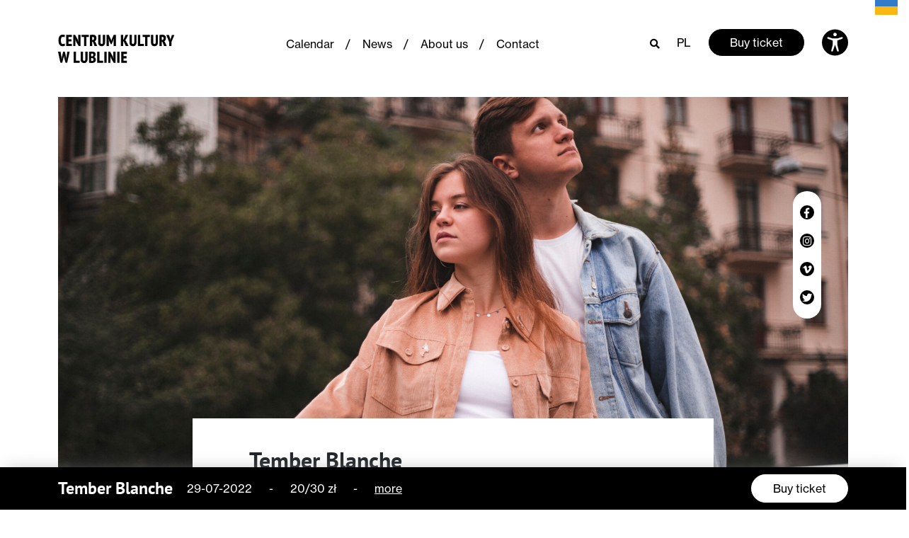

--- FILE ---
content_type: text/html; charset=UTF-8
request_url: https://ck.lublin.pl/en/wydarzenie/tember-blanche-2/
body_size: 29209
content:
<!doctype html>
                <html lang="en-GB">
                    <head>
                    <meta charset="utf-8">
                    <meta name="viewport" content="width=device-width, initial-scale=1, shrink-to-fit=no">
            <meta name='robots' content='index, follow, max-image-preview:large, max-snippet:-1, max-video-preview:-1' />
<link rel="alternate" href="https://ck.lublin.pl/wydarzenie/tember-blanche/" hreflang="pl" />
<link rel="alternate" href="https://ck.lublin.pl/en/wydarzenie/tember-blanche-2/" hreflang="en" />

	<title>Tember Blanche - CK Lublin</title>
	<link rel="canonical" href="https://ck.lublin.pl/en/wydarzenie/tember-blanche-2/" />
	<meta property="og:locale" content="en_GB" />
	<meta property="og:locale:alternate" content="pl_PL" />
	<meta property="og:type" content="article" />
	<meta property="og:title" content="Tember Blanche - CK Lublin" />
	<meta property="og:url" content="https://ck.lublin.pl/en/wydarzenie/tember-blanche-2/" />
	<meta property="og:site_name" content="CK Lublin" />
	<meta property="og:image" content="https://ck.lublin.pl/wp-content/uploads/2022/06/Tember-blanche-kv.jpg" />
	<meta property="og:image:width" content="1920" />
	<meta property="og:image:height" content="1142" />
	<meta property="og:image:type" content="image/jpeg" />
	<meta name="twitter:card" content="summary_large_image" />
	<script type="application/ld+json" class="yoast-schema-graph">{"@context":"https://schema.org","@graph":[{"@type":"WebPage","@id":"https://ck.lublin.pl/en/wydarzenie/tember-blanche-2/","url":"https://ck.lublin.pl/en/wydarzenie/tember-blanche-2/","name":"Tember Blanche - CK Lublin","isPartOf":{"@id":"https://ck.lublin.pl/en/#website"},"primaryImageOfPage":{"@id":"https://ck.lublin.pl/en/wydarzenie/tember-blanche-2/#primaryimage"},"image":{"@id":"https://ck.lublin.pl/en/wydarzenie/tember-blanche-2/#primaryimage"},"thumbnailUrl":"https://ck.lublin.pl/wp-content/uploads/2022/06/Tember-blanche-kv.jpg","datePublished":"2022-06-23T13:51:13+00:00","dateModified":"2022-06-23T13:51:13+00:00","breadcrumb":{"@id":"https://ck.lublin.pl/en/wydarzenie/tember-blanche-2/#breadcrumb"},"inLanguage":"en-GB","potentialAction":[{"@type":"ReadAction","target":["https://ck.lublin.pl/en/wydarzenie/tember-blanche-2/"]}]},{"@type":"ImageObject","inLanguage":"en-GB","@id":"https://ck.lublin.pl/en/wydarzenie/tember-blanche-2/#primaryimage","url":"https://ck.lublin.pl/wp-content/uploads/2022/06/Tember-blanche-kv.jpg","contentUrl":"https://ck.lublin.pl/wp-content/uploads/2022/06/Tember-blanche-kv.jpg","width":1920,"height":1142,"caption":"Zdjęcie. Młody mężczyzna i kobieta stoją razem przy barierce. Za nimi znajdują się bloki mieszkalne i drzewa."},{"@type":"BreadcrumbList","@id":"https://ck.lublin.pl/en/wydarzenie/tember-blanche-2/#breadcrumb","itemListElement":[{"@type":"ListItem","position":1,"name":"Homepage","item":"https://ck.lublin.pl/en/"},{"@type":"ListItem","position":2,"name":"Tember Blanche"}]},{"@type":"WebSite","@id":"https://ck.lublin.pl/en/#website","url":"https://ck.lublin.pl/en/","name":"CK Lublin","description":"CK Lublin","potentialAction":[{"@type":"SearchAction","target":{"@type":"EntryPoint","urlTemplate":"https://ck.lublin.pl/en/?s={search_term_string}"},"query-input":"required name=search_term_string"}],"inLanguage":"en-GB"}]}</script>


<script type="text/javascript">
/* <![CDATA[ */
window._wpemojiSettings = {"baseUrl":"https:\/\/s.w.org\/images\/core\/emoji\/14.0.0\/72x72\/","ext":".png","svgUrl":"https:\/\/s.w.org\/images\/core\/emoji\/14.0.0\/svg\/","svgExt":".svg","source":{"concatemoji":"https:\/\/ck.lublin.pl\/wp-includes\/js\/wp-emoji-release.min.js?ver=6.4.7"}};
/*! This file is auto-generated */
!function(i,n){var o,s,e;function c(e){try{var t={supportTests:e,timestamp:(new Date).valueOf()};sessionStorage.setItem(o,JSON.stringify(t))}catch(e){}}function p(e,t,n){e.clearRect(0,0,e.canvas.width,e.canvas.height),e.fillText(t,0,0);var t=new Uint32Array(e.getImageData(0,0,e.canvas.width,e.canvas.height).data),r=(e.clearRect(0,0,e.canvas.width,e.canvas.height),e.fillText(n,0,0),new Uint32Array(e.getImageData(0,0,e.canvas.width,e.canvas.height).data));return t.every(function(e,t){return e===r[t]})}function u(e,t,n){switch(t){case"flag":return n(e,"\ud83c\udff3\ufe0f\u200d\u26a7\ufe0f","\ud83c\udff3\ufe0f\u200b\u26a7\ufe0f")?!1:!n(e,"\ud83c\uddfa\ud83c\uddf3","\ud83c\uddfa\u200b\ud83c\uddf3")&&!n(e,"\ud83c\udff4\udb40\udc67\udb40\udc62\udb40\udc65\udb40\udc6e\udb40\udc67\udb40\udc7f","\ud83c\udff4\u200b\udb40\udc67\u200b\udb40\udc62\u200b\udb40\udc65\u200b\udb40\udc6e\u200b\udb40\udc67\u200b\udb40\udc7f");case"emoji":return!n(e,"\ud83e\udef1\ud83c\udffb\u200d\ud83e\udef2\ud83c\udfff","\ud83e\udef1\ud83c\udffb\u200b\ud83e\udef2\ud83c\udfff")}return!1}function f(e,t,n){var r="undefined"!=typeof WorkerGlobalScope&&self instanceof WorkerGlobalScope?new OffscreenCanvas(300,150):i.createElement("canvas"),a=r.getContext("2d",{willReadFrequently:!0}),o=(a.textBaseline="top",a.font="600 32px Arial",{});return e.forEach(function(e){o[e]=t(a,e,n)}),o}function t(e){var t=i.createElement("script");t.src=e,t.defer=!0,i.head.appendChild(t)}"undefined"!=typeof Promise&&(o="wpEmojiSettingsSupports",s=["flag","emoji"],n.supports={everything:!0,everythingExceptFlag:!0},e=new Promise(function(e){i.addEventListener("DOMContentLoaded",e,{once:!0})}),new Promise(function(t){var n=function(){try{var e=JSON.parse(sessionStorage.getItem(o));if("object"==typeof e&&"number"==typeof e.timestamp&&(new Date).valueOf()<e.timestamp+604800&&"object"==typeof e.supportTests)return e.supportTests}catch(e){}return null}();if(!n){if("undefined"!=typeof Worker&&"undefined"!=typeof OffscreenCanvas&&"undefined"!=typeof URL&&URL.createObjectURL&&"undefined"!=typeof Blob)try{var e="postMessage("+f.toString()+"("+[JSON.stringify(s),u.toString(),p.toString()].join(",")+"));",r=new Blob([e],{type:"text/javascript"}),a=new Worker(URL.createObjectURL(r),{name:"wpTestEmojiSupports"});return void(a.onmessage=function(e){c(n=e.data),a.terminate(),t(n)})}catch(e){}c(n=f(s,u,p))}t(n)}).then(function(e){for(var t in e)n.supports[t]=e[t],n.supports.everything=n.supports.everything&&n.supports[t],"flag"!==t&&(n.supports.everythingExceptFlag=n.supports.everythingExceptFlag&&n.supports[t]);n.supports.everythingExceptFlag=n.supports.everythingExceptFlag&&!n.supports.flag,n.DOMReady=!1,n.readyCallback=function(){n.DOMReady=!0}}).then(function(){return e}).then(function(){var e;n.supports.everything||(n.readyCallback(),(e=n.source||{}).concatemoji?t(e.concatemoji):e.wpemoji&&e.twemoji&&(t(e.twemoji),t(e.wpemoji)))}))}((window,document),window._wpemojiSettings);
/* ]]> */
</script>
<style id='wp-emoji-styles-inline-css' type='text/css'>

	img.wp-smiley, img.emoji {
		display: inline !important;
		border: none !important;
		box-shadow: none !important;
		height: 1em !important;
		width: 1em !important;
		margin: 0 0.07em !important;
		vertical-align: -0.1em !important;
		background: none !important;
		padding: 0 !important;
	}
</style>
<link rel='stylesheet' id='wp-block-library-css' href='https://ck.lublin.pl/wp-includes/css/dist/block-library/style.min.css?ver=6.4.7' type='text/css' media='all' />
<style id='classic-theme-styles-inline-css' type='text/css'>
/*! This file is auto-generated */
.wp-block-button__link{color:#fff;background-color:#32373c;border-radius:9999px;box-shadow:none;text-decoration:none;padding:calc(.667em + 2px) calc(1.333em + 2px);font-size:1.125em}.wp-block-file__button{background:#32373c;color:#fff;text-decoration:none}
</style>
<style id='global-styles-inline-css' type='text/css'>
body{--wp--preset--color--black: #000000;--wp--preset--color--cyan-bluish-gray: #abb8c3;--wp--preset--color--white: #ffffff;--wp--preset--color--pale-pink: #f78da7;--wp--preset--color--vivid-red: #cf2e2e;--wp--preset--color--luminous-vivid-orange: #ff6900;--wp--preset--color--luminous-vivid-amber: #fcb900;--wp--preset--color--light-green-cyan: #7bdcb5;--wp--preset--color--vivid-green-cyan: #00d084;--wp--preset--color--pale-cyan-blue: #8ed1fc;--wp--preset--color--vivid-cyan-blue: #0693e3;--wp--preset--color--vivid-purple: #9b51e0;--wp--preset--gradient--vivid-cyan-blue-to-vivid-purple: linear-gradient(135deg,rgba(6,147,227,1) 0%,rgb(155,81,224) 100%);--wp--preset--gradient--light-green-cyan-to-vivid-green-cyan: linear-gradient(135deg,rgb(122,220,180) 0%,rgb(0,208,130) 100%);--wp--preset--gradient--luminous-vivid-amber-to-luminous-vivid-orange: linear-gradient(135deg,rgba(252,185,0,1) 0%,rgba(255,105,0,1) 100%);--wp--preset--gradient--luminous-vivid-orange-to-vivid-red: linear-gradient(135deg,rgba(255,105,0,1) 0%,rgb(207,46,46) 100%);--wp--preset--gradient--very-light-gray-to-cyan-bluish-gray: linear-gradient(135deg,rgb(238,238,238) 0%,rgb(169,184,195) 100%);--wp--preset--gradient--cool-to-warm-spectrum: linear-gradient(135deg,rgb(74,234,220) 0%,rgb(151,120,209) 20%,rgb(207,42,186) 40%,rgb(238,44,130) 60%,rgb(251,105,98) 80%,rgb(254,248,76) 100%);--wp--preset--gradient--blush-light-purple: linear-gradient(135deg,rgb(255,206,236) 0%,rgb(152,150,240) 100%);--wp--preset--gradient--blush-bordeaux: linear-gradient(135deg,rgb(254,205,165) 0%,rgb(254,45,45) 50%,rgb(107,0,62) 100%);--wp--preset--gradient--luminous-dusk: linear-gradient(135deg,rgb(255,203,112) 0%,rgb(199,81,192) 50%,rgb(65,88,208) 100%);--wp--preset--gradient--pale-ocean: linear-gradient(135deg,rgb(255,245,203) 0%,rgb(182,227,212) 50%,rgb(51,167,181) 100%);--wp--preset--gradient--electric-grass: linear-gradient(135deg,rgb(202,248,128) 0%,rgb(113,206,126) 100%);--wp--preset--gradient--midnight: linear-gradient(135deg,rgb(2,3,129) 0%,rgb(40,116,252) 100%);--wp--preset--font-size--small: 13px;--wp--preset--font-size--medium: 20px;--wp--preset--font-size--large: 36px;--wp--preset--font-size--x-large: 42px;--wp--preset--spacing--20: 0.44rem;--wp--preset--spacing--30: 0.67rem;--wp--preset--spacing--40: 1rem;--wp--preset--spacing--50: 1.5rem;--wp--preset--spacing--60: 2.25rem;--wp--preset--spacing--70: 3.38rem;--wp--preset--spacing--80: 5.06rem;--wp--preset--shadow--natural: 6px 6px 9px rgba(0, 0, 0, 0.2);--wp--preset--shadow--deep: 12px 12px 50px rgba(0, 0, 0, 0.4);--wp--preset--shadow--sharp: 6px 6px 0px rgba(0, 0, 0, 0.2);--wp--preset--shadow--outlined: 6px 6px 0px -3px rgba(255, 255, 255, 1), 6px 6px rgba(0, 0, 0, 1);--wp--preset--shadow--crisp: 6px 6px 0px rgba(0, 0, 0, 1);}:where(.is-layout-flex){gap: 0.5em;}:where(.is-layout-grid){gap: 0.5em;}body .is-layout-flow > .alignleft{float: left;margin-inline-start: 0;margin-inline-end: 2em;}body .is-layout-flow > .alignright{float: right;margin-inline-start: 2em;margin-inline-end: 0;}body .is-layout-flow > .aligncenter{margin-left: auto !important;margin-right: auto !important;}body .is-layout-constrained > .alignleft{float: left;margin-inline-start: 0;margin-inline-end: 2em;}body .is-layout-constrained > .alignright{float: right;margin-inline-start: 2em;margin-inline-end: 0;}body .is-layout-constrained > .aligncenter{margin-left: auto !important;margin-right: auto !important;}body .is-layout-constrained > :where(:not(.alignleft):not(.alignright):not(.alignfull)){max-width: var(--wp--style--global--content-size);margin-left: auto !important;margin-right: auto !important;}body .is-layout-constrained > .alignwide{max-width: var(--wp--style--global--wide-size);}body .is-layout-flex{display: flex;}body .is-layout-flex{flex-wrap: wrap;align-items: center;}body .is-layout-flex > *{margin: 0;}body .is-layout-grid{display: grid;}body .is-layout-grid > *{margin: 0;}:where(.wp-block-columns.is-layout-flex){gap: 2em;}:where(.wp-block-columns.is-layout-grid){gap: 2em;}:where(.wp-block-post-template.is-layout-flex){gap: 1.25em;}:where(.wp-block-post-template.is-layout-grid){gap: 1.25em;}.has-black-color{color: var(--wp--preset--color--black) !important;}.has-cyan-bluish-gray-color{color: var(--wp--preset--color--cyan-bluish-gray) !important;}.has-white-color{color: var(--wp--preset--color--white) !important;}.has-pale-pink-color{color: var(--wp--preset--color--pale-pink) !important;}.has-vivid-red-color{color: var(--wp--preset--color--vivid-red) !important;}.has-luminous-vivid-orange-color{color: var(--wp--preset--color--luminous-vivid-orange) !important;}.has-luminous-vivid-amber-color{color: var(--wp--preset--color--luminous-vivid-amber) !important;}.has-light-green-cyan-color{color: var(--wp--preset--color--light-green-cyan) !important;}.has-vivid-green-cyan-color{color: var(--wp--preset--color--vivid-green-cyan) !important;}.has-pale-cyan-blue-color{color: var(--wp--preset--color--pale-cyan-blue) !important;}.has-vivid-cyan-blue-color{color: var(--wp--preset--color--vivid-cyan-blue) !important;}.has-vivid-purple-color{color: var(--wp--preset--color--vivid-purple) !important;}.has-black-background-color{background-color: var(--wp--preset--color--black) !important;}.has-cyan-bluish-gray-background-color{background-color: var(--wp--preset--color--cyan-bluish-gray) !important;}.has-white-background-color{background-color: var(--wp--preset--color--white) !important;}.has-pale-pink-background-color{background-color: var(--wp--preset--color--pale-pink) !important;}.has-vivid-red-background-color{background-color: var(--wp--preset--color--vivid-red) !important;}.has-luminous-vivid-orange-background-color{background-color: var(--wp--preset--color--luminous-vivid-orange) !important;}.has-luminous-vivid-amber-background-color{background-color: var(--wp--preset--color--luminous-vivid-amber) !important;}.has-light-green-cyan-background-color{background-color: var(--wp--preset--color--light-green-cyan) !important;}.has-vivid-green-cyan-background-color{background-color: var(--wp--preset--color--vivid-green-cyan) !important;}.has-pale-cyan-blue-background-color{background-color: var(--wp--preset--color--pale-cyan-blue) !important;}.has-vivid-cyan-blue-background-color{background-color: var(--wp--preset--color--vivid-cyan-blue) !important;}.has-vivid-purple-background-color{background-color: var(--wp--preset--color--vivid-purple) !important;}.has-black-border-color{border-color: var(--wp--preset--color--black) !important;}.has-cyan-bluish-gray-border-color{border-color: var(--wp--preset--color--cyan-bluish-gray) !important;}.has-white-border-color{border-color: var(--wp--preset--color--white) !important;}.has-pale-pink-border-color{border-color: var(--wp--preset--color--pale-pink) !important;}.has-vivid-red-border-color{border-color: var(--wp--preset--color--vivid-red) !important;}.has-luminous-vivid-orange-border-color{border-color: var(--wp--preset--color--luminous-vivid-orange) !important;}.has-luminous-vivid-amber-border-color{border-color: var(--wp--preset--color--luminous-vivid-amber) !important;}.has-light-green-cyan-border-color{border-color: var(--wp--preset--color--light-green-cyan) !important;}.has-vivid-green-cyan-border-color{border-color: var(--wp--preset--color--vivid-green-cyan) !important;}.has-pale-cyan-blue-border-color{border-color: var(--wp--preset--color--pale-cyan-blue) !important;}.has-vivid-cyan-blue-border-color{border-color: var(--wp--preset--color--vivid-cyan-blue) !important;}.has-vivid-purple-border-color{border-color: var(--wp--preset--color--vivid-purple) !important;}.has-vivid-cyan-blue-to-vivid-purple-gradient-background{background: var(--wp--preset--gradient--vivid-cyan-blue-to-vivid-purple) !important;}.has-light-green-cyan-to-vivid-green-cyan-gradient-background{background: var(--wp--preset--gradient--light-green-cyan-to-vivid-green-cyan) !important;}.has-luminous-vivid-amber-to-luminous-vivid-orange-gradient-background{background: var(--wp--preset--gradient--luminous-vivid-amber-to-luminous-vivid-orange) !important;}.has-luminous-vivid-orange-to-vivid-red-gradient-background{background: var(--wp--preset--gradient--luminous-vivid-orange-to-vivid-red) !important;}.has-very-light-gray-to-cyan-bluish-gray-gradient-background{background: var(--wp--preset--gradient--very-light-gray-to-cyan-bluish-gray) !important;}.has-cool-to-warm-spectrum-gradient-background{background: var(--wp--preset--gradient--cool-to-warm-spectrum) !important;}.has-blush-light-purple-gradient-background{background: var(--wp--preset--gradient--blush-light-purple) !important;}.has-blush-bordeaux-gradient-background{background: var(--wp--preset--gradient--blush-bordeaux) !important;}.has-luminous-dusk-gradient-background{background: var(--wp--preset--gradient--luminous-dusk) !important;}.has-pale-ocean-gradient-background{background: var(--wp--preset--gradient--pale-ocean) !important;}.has-electric-grass-gradient-background{background: var(--wp--preset--gradient--electric-grass) !important;}.has-midnight-gradient-background{background: var(--wp--preset--gradient--midnight) !important;}.has-small-font-size{font-size: var(--wp--preset--font-size--small) !important;}.has-medium-font-size{font-size: var(--wp--preset--font-size--medium) !important;}.has-large-font-size{font-size: var(--wp--preset--font-size--large) !important;}.has-x-large-font-size{font-size: var(--wp--preset--font-size--x-large) !important;}
.wp-block-navigation a:where(:not(.wp-element-button)){color: inherit;}
:where(.wp-block-post-template.is-layout-flex){gap: 1.25em;}:where(.wp-block-post-template.is-layout-grid){gap: 1.25em;}
:where(.wp-block-columns.is-layout-flex){gap: 2em;}:where(.wp-block-columns.is-layout-grid){gap: 2em;}
.wp-block-pullquote{font-size: 1.5em;line-height: 1.6;}
</style>
<link rel='stylesheet' id='style-css' href='https://ck.lublin.pl/wp-content/themes/ck/assets/css/style.css?ver=2.2' type='text/css' media='all' />
<link rel="https://api.w.org/" href="https://ck.lublin.pl/wp-json/" /><link rel="EditURI" type="application/rsd+xml" title="RSD" href="https://ck.lublin.pl/xmlrpc.php?rsd" />
<meta name="generator" content="WordPress 6.4.7" />
<link rel='shortlink' href='https://ck.lublin.pl/?p=45759' />
<link rel="alternate" type="application/json+oembed" href="https://ck.lublin.pl/wp-json/oembed/1.0/embed?url=https%3A%2F%2Fck.lublin.pl%2Fen%2Fwydarzenie%2Ftember-blanche-2%2F" />
<link rel="alternate" type="text/xml+oembed" href="https://ck.lublin.pl/wp-json/oembed/1.0/embed?url=https%3A%2F%2Fck.lublin.pl%2Fen%2Fwydarzenie%2Ftember-blanche-2%2F&#038;format=xml" />
<link rel="icon" href="https://ck.lublin.pl/wp-content/uploads/2021/05/cropped-ck-icon-32x32.png" sizes="32x32" />
<link rel="icon" href="https://ck.lublin.pl/wp-content/uploads/2021/05/cropped-ck-icon-192x192.png" sizes="192x192" />
<link rel="apple-touch-icon" href="https://ck.lublin.pl/wp-content/uploads/2021/05/cropped-ck-icon-180x180.png" />
<meta name="msapplication-TileImage" content="https://ck.lublin.pl/wp-content/uploads/2021/05/cropped-ck-icon-270x270.png" />
		<style type="text/css" id="wp-custom-css">
			[aria-hidden=true] {
   display:none;
}

a:focus { outline: 3px dotted #BF1722; }

/**
 * Remove focus styles for non-keyboard focus.
 */
:focus:not(:focus-visible) {
  outline: 0;
  box-shadow: none;
}

/**
 * Cross-browser styles for explicit focus via 
 * keyboard-based (eg Tab) navigation or the
 * .focus-visible utility class.
 */
:focus,
.focus-visible:focus:not(:focus-visible) {
  outline: 0;
  box-shadow:
    0 0 0 .2rem #fff,
    0 0 0 .35rem #069;
}

h1, h2, h3, h4 { font-weight: bold; }



#skiptocontent a {
	padding:6px;
	position: absolute;
	top:-1000px;
	left:0px;
	color:white;
	background: #BF1722;
	-webkit-transition: top .5s ease-out;
	transition: top .5s ease-out;
	z-index: 100;
}

#skiptocontent a:focus {
	position:absolute;
	left:0px;
	top:0px;
	outline-color:transparent;	
	-webkit-transition: top .05s ease-in;
    transition: top .05s ease-in;
}



.card-event-sm__title::before, .featured-events__see-all-categories { display:none !important; }
.button--black {border-color:#fff}
.search-results__title-suffix {display:none}
.search-results__title {line-height:26px;}
.article__content h2 {font-size: 22px}
.article__content h3 {font-size: 20px}
.article__content h4 {font-size: 18px}
.article__content h5 {font-size: 16px}
.article__content h6 {font-size: 14px}

.featured-events__view-change-item:last-child {padding-bottom: 2px; }

.article__content a { border-bottom: solid 1px #000 }
.article__content a:hover { border-bottom: solid 1px #fff }

.glink { position:absolute; top:-6px; width:48px; right:-4px}

/*.glink:first-of-type { position:absolute; top:-6px; width:48px; right:30px}*/

body:lang(pl) .glink:first-of-type, body:lang(auto) .glink:first-of-type { display: none; }

body:lang(uk) .glink:first-of-type { display: block; }

body:lang(uk) .glink
{ display: none; }

.fm_popup_pos { display:none;}

/*#gtranslate_wrapper { top:-6px !important; padding-right:2% }

@media only screen and (max-width: 900px) {
#gtranslate_wrapper { top:-6px !important; padding:0; margin-right:43px; }
}

@media only screen and (max-width: 600px) {
#gtranslate_wrapper { top:-6px !important; padding:0; margin-right:-15px; }
}

.glink:first-of-type { padding-right:4px}
*/
/*.glink { width:34px; font-size: 17px; padding:9px 0 0 5px; font-family:Roboto; line-height:1.3em }
body:lang(en) .glink:first-of-type { display:none; }

body:lang(uk) .glink:nth-child(2n) { display:none; }*/

.featured-events__categories-item { display: none; }

[data-id="0"],
[data-id="131"],
[data-id="159"],
[data-id="186"],
[data-id="91"],
[data-id="173"],
[data-id="93"],
[data-id="95"],
[data-id="106"],
[data-id="152"],
[data-id="2047"],
[data-id="2907"] { display: inline-block !important; }

.footer p { max-width: none; }

/* display all categories on mobile */

.featured-events__categories {
  margin: 0;
  padding: 0;
  display: -webkit-box;
  display: -webkit-flex;
  display: -ms-flexbox;
  display: flex;
  -webkit-flex-wrap: wrap;
  -ms-flex-wrap: wrap;
  flex-wrap: wrap;
  max-height: none;
  max-height: none;
  overflow: none;
}

/* FABLAB */
.page-template-fablab iframe { height: auto;
  width: 100%;
  aspect-ratio: 16 / 9;  }		</style>
		<!-- Global site tag (gtag.js) - Google Analytics -->
<script async src="https://www.googletagmanager.com/gtag/js?id=UA-87364716-1"></script>
<script>
  window.dataLayer = window.dataLayer || [];
  function gtag(){dataLayer.push(arguments);}
  gtag('js', new Date());

  gtag('config', 'UA-87364716-1');
</script>
                </head>

                <style>

                /* =WordPress Core
                    -------------------------------------------------------------- */
                    .alignnone {
                        margin: 5px 20px 20px 0;
                    }

                    .aligncenter,
                    div.aligncenter {
                        display: block;
                        margin: 5px auto 5px auto;
                    }

                    .alignright {
                        float:right;
                        margin: 5px 0 20px 20px;
                    }

                    .alignleft {
                        float: left;
                        margin: 5px 20px 20px 0;
                    }

                    a img.alignright {
                        float: right;
                        margin: 5px 0 20px 20px;
                    }

                    a img.alignnone {
                        margin: 5px 20px 20px 0;
                    }

                    a img.alignleft {
                        float: left;
                        margin: 5px 20px 20px 0;
                    }

                    a img.aligncenter {
                        display: block;
                        margin-left: auto;
                        margin-right: auto;
                    }

                    .wp-caption {
                        background: #fff;
                        border: 1px solid #f0f0f0;
                        max-width: 96%; /* Image does not overflow the content area */
                        padding: 5px 3px 10px;
                        text-align: center;
                    }

                    .wp-caption.alignnone {
                        margin: 5px 20px 20px 0;
                    }

                    .wp-caption.alignleft {
                        margin: 5px 20px 20px 0;
                    }

                    .wp-caption.alignright {
                   parametergin: 5px 0 20px 20px;
                    }

                    .wp-caption img {
                        border: 0 none;
                        height: auto;
                        margin: 0;
                        max-width: 98.5%;
                        padding: 0;
                        width: auto;
                    }

                    .wp-caption p.wp-caption-text {
                        font-size: 11px;
                        line-height: 17px;
                        margin: 0;
                        padding: 0 4px 5px;
                    }

                    /* Text meant only for screen readers. */
                    .screen-reader-text {
                        border: 0;
                        clip: rect(1px, 1px, 1px, 1px);
                        clip-path: inset(50%);
                        height: 1px;
                        margin: -1px;
                        overflow: hidden;
                        padding: 0;
                        position: absolute !important;
                        width: 1px;
                        word-wrap: normal !important; /* Many screen reader and browser combinations announce broken words as they would appear visually. */
                    }

                    .screen-reader-text:focus {
                        background-color: #eee;
                        clip: auto !important;
                        clip-path: none;
                        color: #444;
                        display: block;
                        font-size: 1em;
                        height: auto;
                        left: 5px;
                        line-height: normal;
                        padding: 15px 23px 14px;
                        text-decoration: none;
                        top: 5px;
                        width: auto;
                        z-index: 100000;
                        /* Above WP toolbar. */
                    }
                    
                </style>
            
                <body class="wydarzenie-template-default single single-wydarzenie postid-45759">
                    <main>
            
            
<div class="search" id="search" aria-hidden="true">
    <div class="search__form-wrapper">
        <div class="container">
            <div class="row">
                <div class="col">
                    <div class="search__field">
                        <i class="fal fa-search"></i>

                        <label for="search-field" class="sr-only">
                            Search                        </label>

                        <form action="https://ck.lublin.pl/en/" method="GET">
                            <input
                                type="text"
                                placeholder="Search"
                                name="s"
                                value=""
                                aria-label="Szukaj"
                            >
                        </form>
                    </div>
                    <!-- /.search__field -->
                </div>
                <!-- /.col -->

                <div class="col-auto">
                    <i
                        class="fas fa-times-circle search__close"
                        id="search-close"
                        aria-label="Close search"
                    ></i>
                </div>
                <!-- /.col-auto -->
            </div>
            <!-- /.row -->
        </div>
        <!-- /.container -->
    </div>
    <!-- /.search__form-wrapper -->
</div>
<!-- /#search.search -->

<div class="accessibility" id="accessibility-bar" aria-hidden="true">
	<div class="container">
		<div class="row justify-content-between">
            <div class="col-12 mb-3 mb-lg-0 text-right">
                <a
                    href="#"
                    aria-label="Close Accessibility Settings"
                    id="close-accessibility"
                    class="accessibility__close"
                >
                    <svg width="32" height="32" viewBox="0 0 32 32" fill="none" xmlns="http://www.w3.org/2000/svg">
                        <path d="M16 3.20001C8.93115 3.20001 3.19995 8.93121 3.19995 16C3.19995 23.0688 8.93115 28.8 16 28.8C23.0688 28.8 28.7999 23.0688 28.7999 16C28.7999 8.93121 23.0688 3.20001 16 3.20001ZM21.0208 19.5125C21.4378 19.9296 21.4378 20.6037 21.0208 21.0208C20.8128 21.2288 20.5397 21.3333 20.2666 21.3333C19.9935 21.3333 19.7205 21.2288 19.5125 21.0208L16 17.5083L12.4874 21.0208C12.2794 21.2288 12.0064 21.3333 11.7333 21.3333C11.4602 21.3333 11.1872 21.2288 10.9792 21.0208C10.5621 20.6037 10.5621 19.9296 10.9792 19.5125L14.4917 16L10.9792 12.4875C10.5621 12.0704 10.5621 11.3963 10.9792 10.9792C11.3962 10.5621 12.0704 10.5621 12.4874 10.9792L16 14.4917L19.5125 10.9792C19.9296 10.5621 20.6037 10.5621 21.0208 10.9792C21.4378 11.3963 21.4378 12.0704 21.0208 12.4875L17.5082 16L21.0208 19.5125Z" fill="black"/>
                    </svg>
                </a>
            </div>
            <!-- /.col-lg-2 -->

            <div class="col-lg-3 mb-3 mb-lg-0">
                                <div class="accessibility__text">
                    It is essential for us that Centre for Culture in Lublin were accessible for everyone including people with special needs.                </div>
                <!-- /.accessibility__text -->
                            </div>
            <!-- /.col-lg-4 -->

            <div class="col-lg-8 offset-lg-1">
                <div class="row">
                    <div class="col-lg-8">
                        <div class="accessibility__target">
                            Dla niedowidzących                        </div>
                        <!-- /.accessibility__target -->

                        <div class="row">
                            <div class="col-sm-6 col-lg-5 d-flex align-items-center">
                                <span
                                    class="accessibility__font-size accessibility__font-size--normal is-active"
                                    data-size="normal"
                                    aria-label="Mały tekst"
                                >A</span>
                                <span
                                    class="accessibility__font-size accessibility__font-size--big  "
                                    data-size="big"
                                    aria-label="Średni tekst"
                                >A</span>
                                <span
                                    class="accessibility__font-size accessibility__font-size--large "
                                    data-size="large"
                                    aria-label="Duży tekst"
                                >A</span>
                            </div>
                            <!-- /.col-lg-5 -->

                            <div class="col-sm-6 col-lg-7 mt-3 mt-sm-0 d-flex align-items-center">
                                <div
                                    class="accessibility__color accessibility__color--normal is-active"
                                    data-theme="normal"
                                    aria-label="Zwykły kontrast"
                                >A</div>
                                <div
                                    class="accessibility__color accessibility__color--dark "
                                    data-theme="dark"
                                    aria-label="Kontrast biało-czarny"
                                >A</div>
                                <div
                                    class="accessibility__color accessibility__color--yellow "
                                    data-theme="yellow"
                                    aria-label="Kontrast czarno-żółty"
                                >A</div>
                                <div
                                    class="accessibility__color accessibility__color--dark-yellow "
                                    data-theme="darkYellow"
                                    aria-label="Kontrast żółto-czarny"
                                >A</div>
                            </div>
                            <!-- /.col-lg-6 -->
                        </div>
                        <!-- /.row -->
                    </div>
                    <!-- /.col-lg-8 -->

                    <div class="col-lg-3 col-xl-4">
                        <div class="accessibility__target">
                            Dla niesłyszących                        </div>
                        <!-- /.accessibility__target -->

                        <a
                            href="#"
                            class="accessibility__deaf"
                            aria-label="Odwiedź stronę dla niesłyszacych"
                            target="_blank"
                            rel="noopener"
                        >
                            <svg width="32" height="32" viewBox="0 0 32 32" fill="none" xmlns="http://www.w3.org/2000/svg">
                                <path d="M3.71875 2.28125L2.28125 3.71875L28.2812 29.7188L29.7188 28.2812L21.875 20.4375C23.3828 18.2031 25 15.1992 25 12C25 7.58984 21.4102 4 17 4C13.8789 4 11.1602 5.79297 9.84375 8.40625L3.71875 2.28125ZM17 6C20.3086 6 23 8.69141 23 12C23 14.5312 21.7266 17.0312 20.4375 19L14.0312 12.5938C14.2188 11.0898 15.4297 10 17 10C18.0781 10 19.0938 10.5898 19.625 11.5312L21.3438 10.5312C20.457 8.96875 18.7969 8 17 8C14.9219 8 13.1719 9.20312 12.4062 10.9688L11.375 9.9375C12.2188 7.64062 14.4141 6 17 6ZM11.1562 15.3438L11 15.4688V16C11 17.4297 12.2148 17.9805 13.0312 18.3438C13.7812 18.6758 14 18.8125 14 19C14 19.6875 12.918 20 11.9062 20V22C13.8672 22 15.2812 21.2266 15.7812 20L11.1562 15.3438ZM9 22V23C9 25.7578 11.2422 28 14 28C16.9062 28 18 26.1602 18.875 24.6875C19.0859 24.3359 19.2812 24.0039 19.5 23.6875L18.0625 22.25C18.0391 22.2852 18.0234 22.3438 18 22.375C17.6836 22.8086 17.4102 23.2578 17.1562 23.6875C16.3203 25.0898 15.7695 26 14 26C12.3477 26 11 24.6523 11 23V22H9Z" fill="white"/>
                            </svg>
                        </a>
                    </div>
                    <!-- /.col-lg-4 -->
                </div>
                <!-- /.row -->
            </div>
            <!-- /.col-lg-6 -->
		</div>
		<!-- /.row -->
	</div>
	<!-- /.container -->
</div>
<!-- /.accessibility -->

<div id="skiptocontent">
   <a href="#siteContent">Przejdź do treści</a>
</div>

<div class="mobile-menu-wrapper" aria-hidden="true" id="mobile-menu">
    <div class="text-right">
        <a
            href="#"
            class="mobile-menu-close"
            id="mobile-menu-close"
            aria-label="Close nav menu"
        ><i class="far fa-times"></i></a>
    </div>
    <!-- /.text-right -->

    <ul id="menu-glowne-menu-nawigacyjne-en" class="mobile-menu__menu"><li id="menu-item-34091" class="menu-item menu-item-type-post_type menu-item-object-page menu-item-34091"><a href="https://ck.lublin.pl/en/calendar/">Calendar</a></li>
<li id="menu-item-34090" class="menu-item menu-item-type-post_type menu-item-object-page current_page_parent menu-item-34090"><a href="https://ck.lublin.pl/en/news/">News</a></li>
<li id="menu-item-61645" class="menu-item menu-item-type-post_type menu-item-object-page menu-item-61645"><a href="https://ck.lublin.pl/en/about-us-people/">About us</a></li>
<li id="menu-item-34126" class="menu-item menu-item-type-post_type menu-item-object-page menu-item-34126"><a href="https://ck.lublin.pl/en/contact/">Contact</a></li>
</ul><ul id="menu-przelacznik-jezykow" class="mobile-menu__menu"><li id="menu-item-33967-pl" class="lang-item lang-item-21 lang-item-pl lang-item-first menu-item menu-item-type-custom menu-item-object-custom menu-item-33967-pl"><a href="https://ck.lublin.pl/wydarzenie/tember-blanche/" hreflang="pl-PL" lang="pl-PL">PL</a></li>
</ul>
    <div class="social-media d-flex justify-content-center">
					                <a
                    class="social-media__item me-2"
                    href="https://www.facebook.com/centrumkulturywlublinie"
                    aria-label="Visit profile at facebook"
                    target="_blank"
                    rel="noopener"
                ><i class="fab fa-facebook-f"></i></a>
								                <a
                    class="social-media__item me-2"
                    href="https://www.instagram.com/centrumkultury/"
                    aria-label="Visit profile at instagram"
                    target="_blank"
                    rel="noopener"
                ><i class="fab fa-instagram"></i></a>
								                <a
                    class="social-media__item me-2"
                    href="https://vimeo.com/centrumkultury"
                    aria-label="Visit profile at vimeo"
                    target="_blank"
                    rel="noopener"
                ><i class="fab fa-vimeo-v"></i></a>
								                <a
                    class="social-media__item me-2"
                    href="https://twitter.com/ck_lublin"
                    aria-label="Visit profile at twitter"
                    target="_blank"
                    rel="noopener"
                ><i class="fab fa-twitter"></i></a>
					    </div>
    <!-- /.social-media -->

    <div class="text-center mb-4 mt-1">
        <a
            href="#"
            aria-label="Open Accessibility Settings"
            class="open-accessibility"
        ><i class="fas fa-universal-access nav-bar__accessibility d-inline-block"></i></a>
    </div>
    <!-- /.text-center -->

    <div class="row justify-content-center">
        <div class="col-auto">
            <a
                href="https://cklublin.bilety24.pl"
                rel="noopener"
                class="button button--black"
            >Buy ticket</a>
        </div>
        <!-- /.col-auto -->

        <div class="col-auto d-flex align-items-center">
            <a
                href="#"
                aria-label="Open search"
                class="search-open"
            ><i class="fas fa-search"></i></a>
        </div>
        <!-- /.col-auto -->
    </div>
    <!-- /.row -->
</div>
<!-- /.mobile-menu-wrapper -->


<nav class="nav-bar">
    <div class="container">
        <div class="row justify-content-between">
            <div class="col-auto">
                                    <h1><a
                        href="https://ck.lublin.pl/en/"
                        aria-label="Jump to homepage"
                        class="d-block"
                    >
                        <img
                            data-src="https://ck.lublin.pl/wp-content/uploads/2021/04/centrum-kultury-logo.png"
                            alt="Centrum Kultury w Lublinie"
                            class="lazy nav-bar__logo"
                            aria-label="Homepage"
                        >
                        
                    </a></h1>
                            </div>
            <!-- /.col-auto -->

            <div class="col-auto d-none d-lg-block">
                <ul id="menu-glowne-menu-nawigacyjne-en-1" class="nav-bar__menu"><li class="menu-item menu-item-type-post_type menu-item-object-page menu-item-34091"><a href="https://ck.lublin.pl/en/calendar/">Calendar</a></li>
<li class="menu-item menu-item-type-post_type menu-item-object-page current_page_parent menu-item-34090"><a href="https://ck.lublin.pl/en/news/">News</a></li>
<li class="menu-item menu-item-type-post_type menu-item-object-page menu-item-61645"><a href="https://ck.lublin.pl/en/about-us-people/">About us</a></li>
<li class="menu-item menu-item-type-post_type menu-item-object-page menu-item-34126"><a href="https://ck.lublin.pl/en/contact/">Contact</a></li>
</ul>            </div>
            <!-- /.col-auto -->

            <div class="col-auto d-none d-lg-block">
                <div class="row">
                    <div class="col-auto d-flex flex-column justify-content-center">
                        <a
                            href="#"
                            aria-label="Open search"
                            class="search-open"
                        ><i class="fas fa-search"></i></a>
                    </div>
                    <!-- /.col-auto -->

                    <div class="col-auto d-flex flex-column justify-content-center">
                        <ul id="menu-przelacznik-jezykow-1" class="nav-bar__menu-dropdown"><li class="lang-item lang-item-21 lang-item-pl lang-item-first menu-item menu-item-type-custom menu-item-object-custom menu-item-33967-pl"><a href="https://ck.lublin.pl/wydarzenie/tember-blanche/" hreflang="pl-PL" lang="pl-PL">PL</a></li>
</ul>                    </div>                    
                    <!-- /.col-auto -->
                    
                    <div class="col-auto">
                        <a
                            href="https://ck-lublin.bilety24.pl/"
                            target="_blank"
                            rel="noopener"
                            class="button button--black"
                        >Buy ticket</a>
                    </div>
                    <!-- /.col-auto -->

                    <div class="col-auto d-flex align-items-center">
                        <a
                            href="#"
                            aria-label="Open Accessibility Settings"
                            class="open-accessibility nav-bar__accessibility"
                        >
                            <svg width="40" height="40" viewBox="0 0 40 40" fill="none" xmlns="http://www.w3.org/2000/svg">
                                <path d="M20 0C8.97217 0 0 8.97217 0 20C0 31.0287 8.97217 40 20 40C31.0287 40 40 31.0287 40 20C40 8.97217 31.0287 0 20 0ZM20 5.21739C21.4409 5.21739 22.6087 6.38522 22.6087 7.82609C22.6087 9.26696 21.4409 10.4348 20 10.4348C18.5591 10.4348 17.3913 9.26696 17.3913 7.82609C17.3913 6.38522 18.5591 5.21739 20 5.21739ZM30.8913 14.3696L23.4783 17.0078V23.4783L25.6817 32.2939C25.887 33.1165 25.2652 33.913 24.4174 33.913C23.8565 33.913 23.3583 33.5539 23.1817 33.0217L19.9974 23.4783L16.8183 33.0217C16.6417 33.5539 16.1435 33.913 15.5826 33.913C14.7348 33.913 14.113 33.1165 14.3183 32.2939L16.5217 23.4783V17.0078L9.1087 14.3696C8.39652 14.1157 8.01739 13.3391 8.25652 12.6217C8.49913 11.8939 9.28522 11.5009 10.013 11.7435L16.5217 13.913H23.4783L29.987 11.7435C30.7148 11.5009 31.5009 11.8939 31.7435 12.6217C31.9826 13.3391 31.6035 14.1157 30.8913 14.3696Z" fill="black"/>
                            </svg>
                        </a>
                    </div>
                    <!-- /.col-auto -->
                                            
                </div>
                <!-- /.row -->
            </div>
            <!-- /.col-auto -->

            <div class="col-auto d-flex align-items-center d-lg-none">
                <a
                    href="#"
                    class="mobile-menu-open"
                    id="mobile-menu-open"
                    aria-label="Open nav menu"
                ><i class="far fa-bars"></i></a>
            </div>
            <!-- /.col-auto -->
        </div>
        <!-- /.row justify-content-between -->
    </div>
    <!-- /.container -->
<div class="gtranslate_wrapper" id="gt-wrapper-48716490"></div></nav>
<!-- /.nav-bar -->
   
   
   
   <div class="social-media social-media--fixed">
                                 <a
                   class="social-media__item"
                   href="https://www.facebook.com/centrumkulturywlublinie"
                   aria-label="Visit profile at facebook"
                   target="_blank"
                   rel="noopener"
               ><i class="fab fa-facebook-f"></i></a>
                                            <a
                   class="social-media__item"
                   href="https://www.instagram.com/centrumkultury/"
                   aria-label="Visit profile at instagram"
                   target="_blank"
                   rel="noopener"
               ><i class="fab fa-instagram"></i></a>
                                            <a
                   class="social-media__item"
                   href="https://vimeo.com/centrumkultury"
                   aria-label="Visit profile at vimeo"
                   target="_blank"
                   rel="noopener"
               ><i class="fab fa-vimeo-v"></i></a>
                                            <a
                   class="social-media__item"
                   href="https://twitter.com/ck_lublin"
                   aria-label="Visit profile at twitter"
                   target="_blank"
                   rel="noopener"
               ><i class="fab fa-twitter"></i></a>
                     </div>
   <!-- /.social-media -->
        
    <!-- start siteContent -->
    <div id="siteContent"> 
            <article class="article">
        <div class="container">
            <div class="row justify-content-center">
				
<div class="col-12">
	<div class="article__hero lazy" data-bg="https://ck.lublin.pl/wp-content/uploads/2022/06/Tember-blanche-kv.jpg">
		<div class="row justify-content-center d-none d-sm-flex">
			<div class="col-lg-8">
				<div class="article__hero-content">
					<div class="event-details">
						<div class="event-details__category">
													</div>
						<!-- /.event-details__category -->

						<div class="event-details__title">
							<h1 class="article__title ">
                                Tember Blanche                            </h1>

													</div>
						<!-- /.event-details__title -->

						<div class="event-details__date-price">
                                                            20:30 - 29.07.2022                            							
							 <span> - </span> Wirydarz
                                                            <span> - </span> 20/30 zł                            							
                            <span>-</span>

                            <a class="scroll-to-target" href="#details">more</a>
						</div>
						<!-- /.event-details__date-price -->
					</div>
					<!-- /.event__category -->
				</div>
				<!-- /.article__hero-content -->
			</div>
			<!-- /.col-lg-8 -->
		</div>
		<!-- /.row justify-content-center -->
	</div>
	<!-- /.article__hero -->

    <div class="article__hero-content d-sm-none">
        <div class="event-details">
            <div class="event-details__category">
				            </div>
            <!-- /.event-details__category -->

            <div class="event-details__title">
                <h1 class="article__title">Tember Blanche</h1>
            </div>
            <!-- /.event-details__title -->

            <div class="event-details__date-price">
									20:30 - 29.07.2022				
				                    <span> - </span> 20/30 zł				
                <span>-</span>

                <a class="scroll-to-target" href="#details">more</a>
            </div>
            <!-- /.event-details__date-price -->
        </div>
        <!-- /.event__category -->
    </div>
    <!-- /.article__hero-content -->
</div>
<!-- /.col-12 -->

                <div class="col-lg-8">
                    <div class="article__content">
						
	<a
		href="https://www.bilety24.pl/koncert/1214-tember-blanche-77612?id=409267"
		class="button button--black mt-4"
		target="_blank"
		rel="noopener"
	>Buy ticket</a>
						
<div class="article__share d-flex align-items-center">
	<span>Udostępnij:</span>
	<div class="social-media d-flex">
									<a
					class="social-media__item ms-3 my-0"
					href="http://www.facebook.com/sharer/sharer.php?u=https://ck.lublin.pl/en/wydarzenie/tember-blanche-2/"
					aria-label="Share this post at facebook"
					target="_blank"
					rel="noopener"
				><i class="fab fa-facebook-f"></i></a>
																						<a
					class="social-media__item ms-3 my-0"
					href="http://www.twitter.com/intent/tweet?url=https://ck.lublin.pl/en/wydarzenie/tember-blanche-2/"
					aria-label="Share this post at twitter"
					target="_blank"
					rel="noopener"
				><i class="fab fa-twitter"></i></a>
						</div>
	<!-- /.social-media -->
</div>
<!-- /.article__share -->
                    </div>
                    <!-- /.article__content -->
                </div>
                <!-- /.col-12 -->
            </div>
            <!-- /.row -->
        </div>
        <!-- /.container -->

        
<div class="container">
    <div class="row justify-content-center">
        <div class="col-lg-8">
            <div class="article__content event-content event-content--lead">
				<p>Tember Blanche is, above all, a&nbsp;synergy of two people.</p>
            </div>
            <!-- /.article__content -->
        </div>
        <!-- /.col-lg-8 -->
    </div>
    <!-- /.row -->
</div>
<!-- /.container -->
<div class="container">
	<div class="row justify-content-center">
		<div class="col-lg-8">
			<div class="article__content event-content">
				<p>The indie-pop / indie-folk duo was founded in 2020. Singer Alexandra Ganapolska (Sasha) and guitarist and producer Vladislav Lagoda (Vlad) have known each other, created and played together for a&nbsp;long time. They met on the streets of Kiev. Their story is related to the city that has been invaded in the last weeks. Like many others, the band had to flee their hometown. In a&nbsp;relatively short time, they gained popularity among music fans. Tember Blanche is, above all, a&nbsp;synergy of two people. Second, it&#8217;s about relevance. Artists believe their lyrics should be thought-provoking, or at least poetic.</p>
			</div>
			<!-- /.article__content -->
		</div>
		<!-- /.col-lg-8 -->
	</div>
	<!-- /.row -->
</div>
<!-- /.container -->
<section class="section" id="details">
    <div class="container">
        <div class="row">
            <div class="col-12">
                <div class="section__line section__line--margin-bottom"></div>
            </div>
            <!-- /.col-12 -->
        </div>
        <!-- /.row -->

        <div class="row">
            <div class="col-md-6 col-lg-4">
                                    <div class="event-information">
                        <h2 class="event-information__header">
                            Ceny biletów                        </h2>

                        <div class="event-information__text">
                            20/30 zł                        </div>
                        <!-- /.event-information__text -->
                    </div>
                    <!-- /.event-information -->

                    <div class="event-information">
		                                            <div class="event-information__contact">
				                <h2>Cultural Center Ticket office</h2>
<p>Open Monday to Friday from 12:00 a.m. to 6:00 p.m.</p>
<h2>phone: <a href="tel:814666140">81 466 61 40</a><br />
oraz: 728 474 209</h2>
<p>On other days, e-mail contact:<br />
<a href="mailto:kasa@ck.lublin.pl">kasa@ck.lublin.pl</a></p>
                            </div>
                            <!-- /.event-information__contact -->
		                                    </div>
                    <!-- /.event-information -->

	                                            </div>
            <!-- /.col-md-6 col-lg-4 -->

            <div class="col-md-6 col-lg-4">
                                    <div class="event-information">
                        <h2 class="event-information__header">
                            Miejsce                        </h2>
                        <!-- /.event-information__header -->

                        <div class="event-information__text">
                            Wirydarz                            <br>
                                                    </div>
                        <!-- /.event-information__text -->
                    </div>
                    <!-- /.event-information -->
                
	                                <div class="event-information">
                        <h2 class="event-information__header">
                            Kontakt                        </h2>
                        <!-- /.event-information__header -->

                        <div class="event-information__text">
                            Artistic Management                            <br>
                            <p>e-mail: impresariat@ck.lublin.pl<br />
tel: 81 466 61 09</p>
                        </div>
                        <!-- /.event-information__text -->
                    </div>
                    <!-- /.event-information -->
	                        </div>
            <!-- /.col-md-6 col-lg-4 -->

            <div class="col-md-6 col-lg-4">
	                        </div>
            <!-- /.col-md-6 col-lg-4 -->
        </div>
        <!-- /.row -->
    </div>
    <!-- /.container -->
</section>
<!-- /.section -->
<section class="section featured-events">
	<div class="container">
		<div class="row">
			<div class="col-12">
				<div class="section__line section__line--margin-bottom"></div>
				<!-- /.section__line -->
			</div>
			<!-- /.col-12 -->

			<div class="col-12 d-sm-flex justify-content-between">
				<h2 class="section__title">
					Upcoming events				</h2>
				<!-- /.section__title -->

                			</div>
			<!-- /.col-12 -->

            
<div
	id="featured-events"
    data-days-count="3"
	data-url="https://ck.lublin.pl/wp-admin/admin-ajax.php"
	aria-hidden="true"
	class="events-switcher-wrapper"
    data-show-next-week="false"
></div>

<script>
var featuredEvents = document.getElementById('featured-events');
var originalDaysCount = featuredEvents.getAttribute('data-days-count');
var categoriesList = document.querySelector('.featured-events__categories.events-controls');

if (categoriesList) {
    var categoryItems = categoriesList.querySelectorAll('.featured-events__categories-item');
    categoryItems.forEach(function (item, index) {
        // Utwórz funkcję obsługi zdarzenia
        function handleEventClick(event) {
            event.preventDefault();
            if (index !== 0) {
                featuredEvents.setAttribute('data-days-count', '60');
            } else {
                featuredEvents.setAttribute('data-days-count', originalDaysCount);
            }
        }
        item.addEventListener('click', handleEventClick);
    });
}
</script>
            
<div class="col-12">
    <div
        class="events-controls d-none"
        data-relation="featured-events-calendar"
        aria-hidden="true"
    >
        <div class="events-calendar events-calendar--month">
            <div data-glide-el="track" class="glide__track">
                <ul class="glide__slides">
                    <li class="events-calendar--month__single"data-events-calendar-month-date="2025-01-01"data-events-calendar-month-index="0">January 2025</li><li class="events-calendar--month__single"data-events-calendar-month-date="2025-02-01"data-events-calendar-month-index="1">February 2025</li><li class="events-calendar--month__single"data-events-calendar-month-date="2025-03-01"data-events-calendar-month-index="2">March 2025</li><li class="events-calendar--month__single"data-events-calendar-month-date="2025-04-01"data-events-calendar-month-index="3">April 2025</li><li class="events-calendar--month__single"data-events-calendar-month-date="2025-05-01"data-events-calendar-month-index="4">May 2025</li><li class="events-calendar--month__single"data-events-calendar-month-date="2025-06-01"data-events-calendar-month-index="5">June 2025</li><li class="events-calendar--month__single"data-events-calendar-month-date="2025-07-01"data-events-calendar-month-index="6">July 2025</li><li class="events-calendar--month__single"data-events-calendar-month-date="2025-08-01"data-events-calendar-month-index="7">August 2025</li><li class="events-calendar--month__single"data-events-calendar-month-date="2025-09-01"data-events-calendar-month-index="8">September 2025</li><li class="events-calendar--month__single"data-events-calendar-month-date="2025-10-01"data-events-calendar-month-index="9">October 2025</li><li class="events-calendar--month__single"data-events-calendar-month-date="2025-11-01"data-events-calendar-month-index="10">November 2025</li><li class="events-calendar--month__single"data-events-calendar-month-date="2025-12-01"data-events-calendar-month-index="11">December 2025</li><li class="events-calendar--month__single"data-events-calendar-month-start-index="12"data-events-calendar-month-date="2026-01-01"data-events-calendar-month-index="12">January 2026</li><li class="events-calendar--month__single"data-events-calendar-month-date="2026-02-01"data-events-calendar-month-index="13">February 2026</li><li class="events-calendar--month__single"data-events-calendar-month-date="2026-03-01"data-events-calendar-month-index="14">March 2026</li><li class="events-calendar--month__single"data-events-calendar-month-date="2026-04-01"data-events-calendar-month-index="15">April 2026</li><li class="events-calendar--month__single"data-events-calendar-month-date="2026-05-01"data-events-calendar-month-index="16">May 2026</li><li class="events-calendar--month__single"data-events-calendar-month-date="2026-06-01"data-events-calendar-month-index="17">June 2026</li><li class="events-calendar--month__single"data-events-calendar-month-date="2026-07-01"data-events-calendar-month-index="18">July 2026</li><li class="events-calendar--month__single"data-events-calendar-month-date="2026-08-01"data-events-calendar-month-index="19">August 2026</li><li class="events-calendar--month__single"data-events-calendar-month-date="2026-09-01"data-events-calendar-month-index="20">September 2026</li><li class="events-calendar--month__single"data-events-calendar-month-date="2026-10-01"data-events-calendar-month-index="21">October 2026</li><li class="events-calendar--month__single"data-events-calendar-month-date="2026-11-01"data-events-calendar-month-index="22">November 2026</li><li class="events-calendar--month__single"data-events-calendar-month-date="2026-12-01"data-events-calendar-month-index="23">December 2026</li><li class="events-calendar--month__single"data-events-calendar-month-date="2027-01-01"data-events-calendar-month-index="24">January 2027</li><li class="events-calendar--month__single"data-events-calendar-month-date="2027-02-01"data-events-calendar-month-index="25">February 2027</li><li class="events-calendar--month__single"data-events-calendar-month-date="2027-03-01"data-events-calendar-month-index="26">March 2027</li><li class="events-calendar--month__single"data-events-calendar-month-date="2027-04-01"data-events-calendar-month-index="27">April 2027</li><li class="events-calendar--month__single"data-events-calendar-month-date="2027-05-01"data-events-calendar-month-index="28">May 2027</li><li class="events-calendar--month__single"data-events-calendar-month-date="2027-06-01"data-events-calendar-month-index="29">June 2027</li><li class="events-calendar--month__single"data-events-calendar-month-date="2027-07-01"data-events-calendar-month-index="30">July 2027</li><li class="events-calendar--month__single"data-events-calendar-month-date="2027-08-01"data-events-calendar-month-index="31">August 2027</li><li class="events-calendar--month__single"data-events-calendar-month-date="2027-09-01"data-events-calendar-month-index="32">September 2027</li><li class="events-calendar--month__single"data-events-calendar-month-date="2027-10-01"data-events-calendar-month-index="33">October 2027</li><li class="events-calendar--month__single"data-events-calendar-month-date="2027-11-01"data-events-calendar-month-index="34">November 2027</li><li class="events-calendar--month__single"data-events-calendar-month-date="2027-12-01"data-events-calendar-month-index="35">December 2027</li><li class="events-calendar--month__single"data-events-calendar-month-date="2028-01-01"data-events-calendar-month-index="36">January 2028</li>                </ul>
                <div class="glide__arrows" data-glide-el="controls">
                    <button class="glide__arrow glide__arrow--prev" data-glide-dir="<" aria-label="Poprzedni miesiąc">
                        <i class="fal fa-arrow-circle-left"></i>
                    </button>
                    <button class="glide__arrow glide__arrow--next" data-glide-dir=">" aria-label="Następny miesiąc">
                        <i class="fal fa-arrow-circle-right"></i>
                    </button>
                </div>
            </div>
        </div>

        <div class="events-calendar events-calendar--day">
                        <div data-glide-el="track" class="glide__track">
                <ul class="glide__slides">
                    <li class="events-calendar--day__single"data-events-calendar-day-date="2025-01-01"data-events-calendar-day-index="0"><span class="events-calendar--day-name">Wednesday</span><span class="events-calendar--day-date">01.01</span></li><li class="events-calendar--day__single"data-events-calendar-day-date="2025-01-02"data-events-calendar-day-index="1"><span class="events-calendar--day-name">Thursday</span><span class="events-calendar--day-date">02.01</span></li><li class="events-calendar--day__single"data-events-calendar-day-date="2025-01-03"data-events-calendar-day-index="2"><span class="events-calendar--day-name">Friday</span><span class="events-calendar--day-date">03.01</span></li><li class="events-calendar--day__single events-calendar--day__single--weekend"data-events-calendar-day-date="2025-01-04"data-events-calendar-day-index="3"><span class="events-calendar--day-name">Saturday</span><span class="events-calendar--day-date">04.01</span></li><li class="events-calendar--day__single events-calendar--day__single--weekend"data-events-calendar-day-date="2025-01-05"data-events-calendar-day-index="4"><span class="events-calendar--day-name">Sunday</span><span class="events-calendar--day-date">05.01</span></li><li class="events-calendar--day__single"data-events-calendar-day-date="2025-01-06"data-events-calendar-day-index="5"><span class="events-calendar--day-name">Monday</span><span class="events-calendar--day-date">06.01</span></li><li class="events-calendar--day__single"data-events-calendar-day-date="2025-01-07"data-events-calendar-day-index="6"><span class="events-calendar--day-name">Tuesday</span><span class="events-calendar--day-date">07.01</span></li><li class="events-calendar--day__single"data-events-calendar-day-date="2025-01-08"data-events-calendar-day-index="7"><span class="events-calendar--day-name">Wednesday</span><span class="events-calendar--day-date">08.01</span></li><li class="events-calendar--day__single"data-events-calendar-day-date="2025-01-09"data-events-calendar-day-index="8"><span class="events-calendar--day-name">Thursday</span><span class="events-calendar--day-date">09.01</span></li><li class="events-calendar--day__single"data-events-calendar-day-date="2025-01-10"data-events-calendar-day-index="9"><span class="events-calendar--day-name">Friday</span><span class="events-calendar--day-date">10.01</span></li><li class="events-calendar--day__single events-calendar--day__single--weekend"data-events-calendar-day-date="2025-01-11"data-events-calendar-day-index="10"><span class="events-calendar--day-name">Saturday</span><span class="events-calendar--day-date">11.01</span></li><li class="events-calendar--day__single events-calendar--day__single--weekend"data-events-calendar-day-date="2025-01-12"data-events-calendar-day-index="11"><span class="events-calendar--day-name">Sunday</span><span class="events-calendar--day-date">12.01</span></li><li class="events-calendar--day__single"data-events-calendar-day-date="2025-01-13"data-events-calendar-day-index="12"><span class="events-calendar--day-name">Monday</span><span class="events-calendar--day-date">13.01</span></li><li class="events-calendar--day__single"data-events-calendar-day-date="2025-01-14"data-events-calendar-day-index="13"><span class="events-calendar--day-name">Tuesday</span><span class="events-calendar--day-date">14.01</span></li><li class="events-calendar--day__single"data-events-calendar-day-date="2025-01-15"data-events-calendar-day-index="14"><span class="events-calendar--day-name">Wednesday</span><span class="events-calendar--day-date">15.01</span></li><li class="events-calendar--day__single"data-events-calendar-day-date="2025-01-16"data-events-calendar-day-index="15"><span class="events-calendar--day-name">Thursday</span><span class="events-calendar--day-date">16.01</span></li><li class="events-calendar--day__single"data-events-calendar-day-date="2025-01-17"data-events-calendar-day-index="16"><span class="events-calendar--day-name">Friday</span><span class="events-calendar--day-date">17.01</span></li><li class="events-calendar--day__single events-calendar--day__single--weekend"data-events-calendar-day-date="2025-01-18"data-events-calendar-day-index="17"><span class="events-calendar--day-name">Saturday</span><span class="events-calendar--day-date">18.01</span></li><li class="events-calendar--day__single events-calendar--day__single--weekend"data-events-calendar-day-date="2025-01-19"data-events-calendar-day-index="18"><span class="events-calendar--day-name">Sunday</span><span class="events-calendar--day-date">19.01</span></li><li class="events-calendar--day__single"data-events-calendar-day-date="2025-01-20"data-events-calendar-day-index="19"><span class="events-calendar--day-name">Monday</span><span class="events-calendar--day-date">20.01</span></li><li class="events-calendar--day__single"data-events-calendar-day-date="2025-01-21"data-events-calendar-day-index="20"><span class="events-calendar--day-name">Tuesday</span><span class="events-calendar--day-date">21.01</span></li><li class="events-calendar--day__single"data-events-calendar-day-date="2025-01-22"data-events-calendar-day-index="21"><span class="events-calendar--day-name">Wednesday</span><span class="events-calendar--day-date">22.01</span></li><li class="events-calendar--day__single"data-events-calendar-day-date="2025-01-23"data-events-calendar-day-index="22"><span class="events-calendar--day-name">Thursday</span><span class="events-calendar--day-date">23.01</span></li><li class="events-calendar--day__single"data-events-calendar-day-date="2025-01-24"data-events-calendar-day-index="23"><span class="events-calendar--day-name">Friday</span><span class="events-calendar--day-date">24.01</span></li><li class="events-calendar--day__single events-calendar--day__single--weekend"data-events-calendar-day-date="2025-01-25"data-events-calendar-day-index="24"><span class="events-calendar--day-name">Saturday</span><span class="events-calendar--day-date">25.01</span></li><li class="events-calendar--day__single events-calendar--day__single--weekend"data-events-calendar-day-date="2025-01-26"data-events-calendar-day-index="25"><span class="events-calendar--day-name">Sunday</span><span class="events-calendar--day-date">26.01</span></li><li class="events-calendar--day__single"data-events-calendar-day-date="2025-01-27"data-events-calendar-day-index="26"><span class="events-calendar--day-name">Monday</span><span class="events-calendar--day-date">27.01</span></li><li class="events-calendar--day__single"data-events-calendar-day-date="2025-01-28"data-events-calendar-day-index="27"><span class="events-calendar--day-name">Tuesday</span><span class="events-calendar--day-date">28.01</span></li><li class="events-calendar--day__single"data-events-calendar-day-date="2025-01-29"data-events-calendar-day-index="28"><span class="events-calendar--day-name">Wednesday</span><span class="events-calendar--day-date">29.01</span></li><li class="events-calendar--day__single"data-events-calendar-day-date="2025-01-30"data-events-calendar-day-index="29"><span class="events-calendar--day-name">Thursday</span><span class="events-calendar--day-date">30.01</span></li><li class="events-calendar--day__single"data-events-calendar-day-date="2025-01-31"data-events-calendar-day-index="30"><span class="events-calendar--day-name">Friday</span><span class="events-calendar--day-date">31.01</span></li><li class="events-calendar--day__single events-calendar--day__single--weekend"data-events-calendar-day-date="2025-02-01"data-events-calendar-day-index="31"><span class="events-calendar--day-name">Saturday</span><span class="events-calendar--day-date">01.02</span></li><li class="events-calendar--day__single events-calendar--day__single--weekend"data-events-calendar-day-date="2025-02-02"data-events-calendar-day-index="32"><span class="events-calendar--day-name">Sunday</span><span class="events-calendar--day-date">02.02</span></li><li class="events-calendar--day__single"data-events-calendar-day-date="2025-02-03"data-events-calendar-day-index="33"><span class="events-calendar--day-name">Monday</span><span class="events-calendar--day-date">03.02</span></li><li class="events-calendar--day__single"data-events-calendar-day-date="2025-02-04"data-events-calendar-day-index="34"><span class="events-calendar--day-name">Tuesday</span><span class="events-calendar--day-date">04.02</span></li><li class="events-calendar--day__single"data-events-calendar-day-date="2025-02-05"data-events-calendar-day-index="35"><span class="events-calendar--day-name">Wednesday</span><span class="events-calendar--day-date">05.02</span></li><li class="events-calendar--day__single"data-events-calendar-day-date="2025-02-06"data-events-calendar-day-index="36"><span class="events-calendar--day-name">Thursday</span><span class="events-calendar--day-date">06.02</span></li><li class="events-calendar--day__single"data-events-calendar-day-date="2025-02-07"data-events-calendar-day-index="37"><span class="events-calendar--day-name">Friday</span><span class="events-calendar--day-date">07.02</span></li><li class="events-calendar--day__single events-calendar--day__single--weekend"data-events-calendar-day-date="2025-02-08"data-events-calendar-day-index="38"><span class="events-calendar--day-name">Saturday</span><span class="events-calendar--day-date">08.02</span></li><li class="events-calendar--day__single events-calendar--day__single--weekend"data-events-calendar-day-date="2025-02-09"data-events-calendar-day-index="39"><span class="events-calendar--day-name">Sunday</span><span class="events-calendar--day-date">09.02</span></li><li class="events-calendar--day__single"data-events-calendar-day-date="2025-02-10"data-events-calendar-day-index="40"><span class="events-calendar--day-name">Monday</span><span class="events-calendar--day-date">10.02</span></li><li class="events-calendar--day__single"data-events-calendar-day-date="2025-02-11"data-events-calendar-day-index="41"><span class="events-calendar--day-name">Tuesday</span><span class="events-calendar--day-date">11.02</span></li><li class="events-calendar--day__single"data-events-calendar-day-date="2025-02-12"data-events-calendar-day-index="42"><span class="events-calendar--day-name">Wednesday</span><span class="events-calendar--day-date">12.02</span></li><li class="events-calendar--day__single"data-events-calendar-day-date="2025-02-13"data-events-calendar-day-index="43"><span class="events-calendar--day-name">Thursday</span><span class="events-calendar--day-date">13.02</span></li><li class="events-calendar--day__single"data-events-calendar-day-date="2025-02-14"data-events-calendar-day-index="44"><span class="events-calendar--day-name">Friday</span><span class="events-calendar--day-date">14.02</span></li><li class="events-calendar--day__single events-calendar--day__single--weekend"data-events-calendar-day-date="2025-02-15"data-events-calendar-day-index="45"><span class="events-calendar--day-name">Saturday</span><span class="events-calendar--day-date">15.02</span></li><li class="events-calendar--day__single events-calendar--day__single--weekend"data-events-calendar-day-date="2025-02-16"data-events-calendar-day-index="46"><span class="events-calendar--day-name">Sunday</span><span class="events-calendar--day-date">16.02</span></li><li class="events-calendar--day__single"data-events-calendar-day-date="2025-02-17"data-events-calendar-day-index="47"><span class="events-calendar--day-name">Monday</span><span class="events-calendar--day-date">17.02</span></li><li class="events-calendar--day__single"data-events-calendar-day-date="2025-02-18"data-events-calendar-day-index="48"><span class="events-calendar--day-name">Tuesday</span><span class="events-calendar--day-date">18.02</span></li><li class="events-calendar--day__single"data-events-calendar-day-date="2025-02-19"data-events-calendar-day-index="49"><span class="events-calendar--day-name">Wednesday</span><span class="events-calendar--day-date">19.02</span></li><li class="events-calendar--day__single"data-events-calendar-day-date="2025-02-20"data-events-calendar-day-index="50"><span class="events-calendar--day-name">Thursday</span><span class="events-calendar--day-date">20.02</span></li><li class="events-calendar--day__single"data-events-calendar-day-date="2025-02-21"data-events-calendar-day-index="51"><span class="events-calendar--day-name">Friday</span><span class="events-calendar--day-date">21.02</span></li><li class="events-calendar--day__single events-calendar--day__single--weekend"data-events-calendar-day-date="2025-02-22"data-events-calendar-day-index="52"><span class="events-calendar--day-name">Saturday</span><span class="events-calendar--day-date">22.02</span></li><li class="events-calendar--day__single events-calendar--day__single--weekend"data-events-calendar-day-date="2025-02-23"data-events-calendar-day-index="53"><span class="events-calendar--day-name">Sunday</span><span class="events-calendar--day-date">23.02</span></li><li class="events-calendar--day__single"data-events-calendar-day-date="2025-02-24"data-events-calendar-day-index="54"><span class="events-calendar--day-name">Monday</span><span class="events-calendar--day-date">24.02</span></li><li class="events-calendar--day__single"data-events-calendar-day-date="2025-02-25"data-events-calendar-day-index="55"><span class="events-calendar--day-name">Tuesday</span><span class="events-calendar--day-date">25.02</span></li><li class="events-calendar--day__single"data-events-calendar-day-date="2025-02-26"data-events-calendar-day-index="56"><span class="events-calendar--day-name">Wednesday</span><span class="events-calendar--day-date">26.02</span></li><li class="events-calendar--day__single"data-events-calendar-day-date="2025-02-27"data-events-calendar-day-index="57"><span class="events-calendar--day-name">Thursday</span><span class="events-calendar--day-date">27.02</span></li><li class="events-calendar--day__single"data-events-calendar-day-date="2025-02-28"data-events-calendar-day-index="58"><span class="events-calendar--day-name">Friday</span><span class="events-calendar--day-date">28.02</span></li><li class="events-calendar--day__single events-calendar--day__single--weekend"data-events-calendar-day-date="2025-03-01"data-events-calendar-day-index="59"><span class="events-calendar--day-name">Saturday</span><span class="events-calendar--day-date">01.03</span></li><li class="events-calendar--day__single events-calendar--day__single--weekend"data-events-calendar-day-date="2025-03-02"data-events-calendar-day-index="60"><span class="events-calendar--day-name">Sunday</span><span class="events-calendar--day-date">02.03</span></li><li class="events-calendar--day__single"data-events-calendar-day-date="2025-03-03"data-events-calendar-day-index="61"><span class="events-calendar--day-name">Monday</span><span class="events-calendar--day-date">03.03</span></li><li class="events-calendar--day__single"data-events-calendar-day-date="2025-03-04"data-events-calendar-day-index="62"><span class="events-calendar--day-name">Tuesday</span><span class="events-calendar--day-date">04.03</span></li><li class="events-calendar--day__single"data-events-calendar-day-date="2025-03-05"data-events-calendar-day-index="63"><span class="events-calendar--day-name">Wednesday</span><span class="events-calendar--day-date">05.03</span></li><li class="events-calendar--day__single"data-events-calendar-day-date="2025-03-06"data-events-calendar-day-index="64"><span class="events-calendar--day-name">Thursday</span><span class="events-calendar--day-date">06.03</span></li><li class="events-calendar--day__single"data-events-calendar-day-date="2025-03-07"data-events-calendar-day-index="65"><span class="events-calendar--day-name">Friday</span><span class="events-calendar--day-date">07.03</span></li><li class="events-calendar--day__single events-calendar--day__single--weekend"data-events-calendar-day-date="2025-03-08"data-events-calendar-day-index="66"><span class="events-calendar--day-name">Saturday</span><span class="events-calendar--day-date">08.03</span></li><li class="events-calendar--day__single events-calendar--day__single--weekend"data-events-calendar-day-date="2025-03-09"data-events-calendar-day-index="67"><span class="events-calendar--day-name">Sunday</span><span class="events-calendar--day-date">09.03</span></li><li class="events-calendar--day__single"data-events-calendar-day-date="2025-03-10"data-events-calendar-day-index="68"><span class="events-calendar--day-name">Monday</span><span class="events-calendar--day-date">10.03</span></li><li class="events-calendar--day__single"data-events-calendar-day-date="2025-03-11"data-events-calendar-day-index="69"><span class="events-calendar--day-name">Tuesday</span><span class="events-calendar--day-date">11.03</span></li><li class="events-calendar--day__single"data-events-calendar-day-date="2025-03-12"data-events-calendar-day-index="70"><span class="events-calendar--day-name">Wednesday</span><span class="events-calendar--day-date">12.03</span></li><li class="events-calendar--day__single"data-events-calendar-day-date="2025-03-13"data-events-calendar-day-index="71"><span class="events-calendar--day-name">Thursday</span><span class="events-calendar--day-date">13.03</span></li><li class="events-calendar--day__single"data-events-calendar-day-date="2025-03-14"data-events-calendar-day-index="72"><span class="events-calendar--day-name">Friday</span><span class="events-calendar--day-date">14.03</span></li><li class="events-calendar--day__single events-calendar--day__single--weekend"data-events-calendar-day-date="2025-03-15"data-events-calendar-day-index="73"><span class="events-calendar--day-name">Saturday</span><span class="events-calendar--day-date">15.03</span></li><li class="events-calendar--day__single events-calendar--day__single--weekend"data-events-calendar-day-date="2025-03-16"data-events-calendar-day-index="74"><span class="events-calendar--day-name">Sunday</span><span class="events-calendar--day-date">16.03</span></li><li class="events-calendar--day__single"data-events-calendar-day-date="2025-03-17"data-events-calendar-day-index="75"><span class="events-calendar--day-name">Monday</span><span class="events-calendar--day-date">17.03</span></li><li class="events-calendar--day__single"data-events-calendar-day-date="2025-03-18"data-events-calendar-day-index="76"><span class="events-calendar--day-name">Tuesday</span><span class="events-calendar--day-date">18.03</span></li><li class="events-calendar--day__single"data-events-calendar-day-date="2025-03-19"data-events-calendar-day-index="77"><span class="events-calendar--day-name">Wednesday</span><span class="events-calendar--day-date">19.03</span></li><li class="events-calendar--day__single"data-events-calendar-day-date="2025-03-20"data-events-calendar-day-index="78"><span class="events-calendar--day-name">Thursday</span><span class="events-calendar--day-date">20.03</span></li><li class="events-calendar--day__single"data-events-calendar-day-date="2025-03-21"data-events-calendar-day-index="79"><span class="events-calendar--day-name">Friday</span><span class="events-calendar--day-date">21.03</span></li><li class="events-calendar--day__single events-calendar--day__single--weekend"data-events-calendar-day-date="2025-03-22"data-events-calendar-day-index="80"><span class="events-calendar--day-name">Saturday</span><span class="events-calendar--day-date">22.03</span></li><li class="events-calendar--day__single events-calendar--day__single--weekend"data-events-calendar-day-date="2025-03-23"data-events-calendar-day-index="81"><span class="events-calendar--day-name">Sunday</span><span class="events-calendar--day-date">23.03</span></li><li class="events-calendar--day__single"data-events-calendar-day-date="2025-03-24"data-events-calendar-day-index="82"><span class="events-calendar--day-name">Monday</span><span class="events-calendar--day-date">24.03</span></li><li class="events-calendar--day__single"data-events-calendar-day-date="2025-03-25"data-events-calendar-day-index="83"><span class="events-calendar--day-name">Tuesday</span><span class="events-calendar--day-date">25.03</span></li><li class="events-calendar--day__single"data-events-calendar-day-date="2025-03-26"data-events-calendar-day-index="84"><span class="events-calendar--day-name">Wednesday</span><span class="events-calendar--day-date">26.03</span></li><li class="events-calendar--day__single"data-events-calendar-day-date="2025-03-27"data-events-calendar-day-index="85"><span class="events-calendar--day-name">Thursday</span><span class="events-calendar--day-date">27.03</span></li><li class="events-calendar--day__single"data-events-calendar-day-date="2025-03-28"data-events-calendar-day-index="86"><span class="events-calendar--day-name">Friday</span><span class="events-calendar--day-date">28.03</span></li><li class="events-calendar--day__single events-calendar--day__single--weekend"data-events-calendar-day-date="2025-03-29"data-events-calendar-day-index="87"><span class="events-calendar--day-name">Saturday</span><span class="events-calendar--day-date">29.03</span></li><li class="events-calendar--day__single events-calendar--day__single--weekend"data-events-calendar-day-date="2025-03-30"data-events-calendar-day-index="88"><span class="events-calendar--day-name">Sunday</span><span class="events-calendar--day-date">30.03</span></li><li class="events-calendar--day__single"data-events-calendar-day-date="2025-03-31"data-events-calendar-day-index="89"><span class="events-calendar--day-name">Monday</span><span class="events-calendar--day-date">31.03</span></li><li class="events-calendar--day__single"data-events-calendar-day-date="2025-04-01"data-events-calendar-day-index="90"><span class="events-calendar--day-name">Tuesday</span><span class="events-calendar--day-date">01.04</span></li><li class="events-calendar--day__single"data-events-calendar-day-date="2025-04-02"data-events-calendar-day-index="91"><span class="events-calendar--day-name">Wednesday</span><span class="events-calendar--day-date">02.04</span></li><li class="events-calendar--day__single"data-events-calendar-day-date="2025-04-03"data-events-calendar-day-index="92"><span class="events-calendar--day-name">Thursday</span><span class="events-calendar--day-date">03.04</span></li><li class="events-calendar--day__single"data-events-calendar-day-date="2025-04-04"data-events-calendar-day-index="93"><span class="events-calendar--day-name">Friday</span><span class="events-calendar--day-date">04.04</span></li><li class="events-calendar--day__single events-calendar--day__single--weekend"data-events-calendar-day-date="2025-04-05"data-events-calendar-day-index="94"><span class="events-calendar--day-name">Saturday</span><span class="events-calendar--day-date">05.04</span></li><li class="events-calendar--day__single events-calendar--day__single--weekend"data-events-calendar-day-date="2025-04-06"data-events-calendar-day-index="95"><span class="events-calendar--day-name">Sunday</span><span class="events-calendar--day-date">06.04</span></li><li class="events-calendar--day__single"data-events-calendar-day-date="2025-04-07"data-events-calendar-day-index="96"><span class="events-calendar--day-name">Monday</span><span class="events-calendar--day-date">07.04</span></li><li class="events-calendar--day__single"data-events-calendar-day-date="2025-04-08"data-events-calendar-day-index="97"><span class="events-calendar--day-name">Tuesday</span><span class="events-calendar--day-date">08.04</span></li><li class="events-calendar--day__single"data-events-calendar-day-date="2025-04-09"data-events-calendar-day-index="98"><span class="events-calendar--day-name">Wednesday</span><span class="events-calendar--day-date">09.04</span></li><li class="events-calendar--day__single"data-events-calendar-day-date="2025-04-10"data-events-calendar-day-index="99"><span class="events-calendar--day-name">Thursday</span><span class="events-calendar--day-date">10.04</span></li><li class="events-calendar--day__single"data-events-calendar-day-date="2025-04-11"data-events-calendar-day-index="100"><span class="events-calendar--day-name">Friday</span><span class="events-calendar--day-date">11.04</span></li><li class="events-calendar--day__single events-calendar--day__single--weekend"data-events-calendar-day-date="2025-04-12"data-events-calendar-day-index="101"><span class="events-calendar--day-name">Saturday</span><span class="events-calendar--day-date">12.04</span></li><li class="events-calendar--day__single events-calendar--day__single--weekend"data-events-calendar-day-date="2025-04-13"data-events-calendar-day-index="102"><span class="events-calendar--day-name">Sunday</span><span class="events-calendar--day-date">13.04</span></li><li class="events-calendar--day__single"data-events-calendar-day-date="2025-04-14"data-events-calendar-day-index="103"><span class="events-calendar--day-name">Monday</span><span class="events-calendar--day-date">14.04</span></li><li class="events-calendar--day__single"data-events-calendar-day-date="2025-04-15"data-events-calendar-day-index="104"><span class="events-calendar--day-name">Tuesday</span><span class="events-calendar--day-date">15.04</span></li><li class="events-calendar--day__single"data-events-calendar-day-date="2025-04-16"data-events-calendar-day-index="105"><span class="events-calendar--day-name">Wednesday</span><span class="events-calendar--day-date">16.04</span></li><li class="events-calendar--day__single"data-events-calendar-day-date="2025-04-17"data-events-calendar-day-index="106"><span class="events-calendar--day-name">Thursday</span><span class="events-calendar--day-date">17.04</span></li><li class="events-calendar--day__single"data-events-calendar-day-date="2025-04-18"data-events-calendar-day-index="107"><span class="events-calendar--day-name">Friday</span><span class="events-calendar--day-date">18.04</span></li><li class="events-calendar--day__single events-calendar--day__single--weekend"data-events-calendar-day-date="2025-04-19"data-events-calendar-day-index="108"><span class="events-calendar--day-name">Saturday</span><span class="events-calendar--day-date">19.04</span></li><li class="events-calendar--day__single events-calendar--day__single--weekend"data-events-calendar-day-date="2025-04-20"data-events-calendar-day-index="109"><span class="events-calendar--day-name">Sunday</span><span class="events-calendar--day-date">20.04</span></li><li class="events-calendar--day__single"data-events-calendar-day-date="2025-04-21"data-events-calendar-day-index="110"><span class="events-calendar--day-name">Monday</span><span class="events-calendar--day-date">21.04</span></li><li class="events-calendar--day__single"data-events-calendar-day-date="2025-04-22"data-events-calendar-day-index="111"><span class="events-calendar--day-name">Tuesday</span><span class="events-calendar--day-date">22.04</span></li><li class="events-calendar--day__single"data-events-calendar-day-date="2025-04-23"data-events-calendar-day-index="112"><span class="events-calendar--day-name">Wednesday</span><span class="events-calendar--day-date">23.04</span></li><li class="events-calendar--day__single"data-events-calendar-day-date="2025-04-24"data-events-calendar-day-index="113"><span class="events-calendar--day-name">Thursday</span><span class="events-calendar--day-date">24.04</span></li><li class="events-calendar--day__single"data-events-calendar-day-date="2025-04-25"data-events-calendar-day-index="114"><span class="events-calendar--day-name">Friday</span><span class="events-calendar--day-date">25.04</span></li><li class="events-calendar--day__single events-calendar--day__single--weekend"data-events-calendar-day-date="2025-04-26"data-events-calendar-day-index="115"><span class="events-calendar--day-name">Saturday</span><span class="events-calendar--day-date">26.04</span></li><li class="events-calendar--day__single events-calendar--day__single--weekend"data-events-calendar-day-date="2025-04-27"data-events-calendar-day-index="116"><span class="events-calendar--day-name">Sunday</span><span class="events-calendar--day-date">27.04</span></li><li class="events-calendar--day__single"data-events-calendar-day-date="2025-04-28"data-events-calendar-day-index="117"><span class="events-calendar--day-name">Monday</span><span class="events-calendar--day-date">28.04</span></li><li class="events-calendar--day__single"data-events-calendar-day-date="2025-04-29"data-events-calendar-day-index="118"><span class="events-calendar--day-name">Tuesday</span><span class="events-calendar--day-date">29.04</span></li><li class="events-calendar--day__single"data-events-calendar-day-date="2025-04-30"data-events-calendar-day-index="119"><span class="events-calendar--day-name">Wednesday</span><span class="events-calendar--day-date">30.04</span></li><li class="events-calendar--day__single"data-events-calendar-day-date="2025-05-01"data-events-calendar-day-index="120"><span class="events-calendar--day-name">Thursday</span><span class="events-calendar--day-date">01.05</span></li><li class="events-calendar--day__single"data-events-calendar-day-date="2025-05-02"data-events-calendar-day-index="121"><span class="events-calendar--day-name">Friday</span><span class="events-calendar--day-date">02.05</span></li><li class="events-calendar--day__single events-calendar--day__single--weekend"data-events-calendar-day-date="2025-05-03"data-events-calendar-day-index="122"><span class="events-calendar--day-name">Saturday</span><span class="events-calendar--day-date">03.05</span></li><li class="events-calendar--day__single events-calendar--day__single--weekend"data-events-calendar-day-date="2025-05-04"data-events-calendar-day-index="123"><span class="events-calendar--day-name">Sunday</span><span class="events-calendar--day-date">04.05</span></li><li class="events-calendar--day__single"data-events-calendar-day-date="2025-05-05"data-events-calendar-day-index="124"><span class="events-calendar--day-name">Monday</span><span class="events-calendar--day-date">05.05</span></li><li class="events-calendar--day__single"data-events-calendar-day-date="2025-05-06"data-events-calendar-day-index="125"><span class="events-calendar--day-name">Tuesday</span><span class="events-calendar--day-date">06.05</span></li><li class="events-calendar--day__single"data-events-calendar-day-date="2025-05-07"data-events-calendar-day-index="126"><span class="events-calendar--day-name">Wednesday</span><span class="events-calendar--day-date">07.05</span></li><li class="events-calendar--day__single"data-events-calendar-day-date="2025-05-08"data-events-calendar-day-index="127"><span class="events-calendar--day-name">Thursday</span><span class="events-calendar--day-date">08.05</span></li><li class="events-calendar--day__single"data-events-calendar-day-date="2025-05-09"data-events-calendar-day-index="128"><span class="events-calendar--day-name">Friday</span><span class="events-calendar--day-date">09.05</span></li><li class="events-calendar--day__single events-calendar--day__single--weekend"data-events-calendar-day-date="2025-05-10"data-events-calendar-day-index="129"><span class="events-calendar--day-name">Saturday</span><span class="events-calendar--day-date">10.05</span></li><li class="events-calendar--day__single events-calendar--day__single--weekend"data-events-calendar-day-date="2025-05-11"data-events-calendar-day-index="130"><span class="events-calendar--day-name">Sunday</span><span class="events-calendar--day-date">11.05</span></li><li class="events-calendar--day__single"data-events-calendar-day-date="2025-05-12"data-events-calendar-day-index="131"><span class="events-calendar--day-name">Monday</span><span class="events-calendar--day-date">12.05</span></li><li class="events-calendar--day__single"data-events-calendar-day-date="2025-05-13"data-events-calendar-day-index="132"><span class="events-calendar--day-name">Tuesday</span><span class="events-calendar--day-date">13.05</span></li><li class="events-calendar--day__single"data-events-calendar-day-date="2025-05-14"data-events-calendar-day-index="133"><span class="events-calendar--day-name">Wednesday</span><span class="events-calendar--day-date">14.05</span></li><li class="events-calendar--day__single"data-events-calendar-day-date="2025-05-15"data-events-calendar-day-index="134"><span class="events-calendar--day-name">Thursday</span><span class="events-calendar--day-date">15.05</span></li><li class="events-calendar--day__single"data-events-calendar-day-date="2025-05-16"data-events-calendar-day-index="135"><span class="events-calendar--day-name">Friday</span><span class="events-calendar--day-date">16.05</span></li><li class="events-calendar--day__single events-calendar--day__single--weekend"data-events-calendar-day-date="2025-05-17"data-events-calendar-day-index="136"><span class="events-calendar--day-name">Saturday</span><span class="events-calendar--day-date">17.05</span></li><li class="events-calendar--day__single events-calendar--day__single--weekend"data-events-calendar-day-date="2025-05-18"data-events-calendar-day-index="137"><span class="events-calendar--day-name">Sunday</span><span class="events-calendar--day-date">18.05</span></li><li class="events-calendar--day__single"data-events-calendar-day-date="2025-05-19"data-events-calendar-day-index="138"><span class="events-calendar--day-name">Monday</span><span class="events-calendar--day-date">19.05</span></li><li class="events-calendar--day__single"data-events-calendar-day-date="2025-05-20"data-events-calendar-day-index="139"><span class="events-calendar--day-name">Tuesday</span><span class="events-calendar--day-date">20.05</span></li><li class="events-calendar--day__single"data-events-calendar-day-date="2025-05-21"data-events-calendar-day-index="140"><span class="events-calendar--day-name">Wednesday</span><span class="events-calendar--day-date">21.05</span></li><li class="events-calendar--day__single"data-events-calendar-day-date="2025-05-22"data-events-calendar-day-index="141"><span class="events-calendar--day-name">Thursday</span><span class="events-calendar--day-date">22.05</span></li><li class="events-calendar--day__single"data-events-calendar-day-date="2025-05-23"data-events-calendar-day-index="142"><span class="events-calendar--day-name">Friday</span><span class="events-calendar--day-date">23.05</span></li><li class="events-calendar--day__single events-calendar--day__single--weekend"data-events-calendar-day-date="2025-05-24"data-events-calendar-day-index="143"><span class="events-calendar--day-name">Saturday</span><span class="events-calendar--day-date">24.05</span></li><li class="events-calendar--day__single events-calendar--day__single--weekend"data-events-calendar-day-date="2025-05-25"data-events-calendar-day-index="144"><span class="events-calendar--day-name">Sunday</span><span class="events-calendar--day-date">25.05</span></li><li class="events-calendar--day__single"data-events-calendar-day-date="2025-05-26"data-events-calendar-day-index="145"><span class="events-calendar--day-name">Monday</span><span class="events-calendar--day-date">26.05</span></li><li class="events-calendar--day__single"data-events-calendar-day-date="2025-05-27"data-events-calendar-day-index="146"><span class="events-calendar--day-name">Tuesday</span><span class="events-calendar--day-date">27.05</span></li><li class="events-calendar--day__single"data-events-calendar-day-date="2025-05-28"data-events-calendar-day-index="147"><span class="events-calendar--day-name">Wednesday</span><span class="events-calendar--day-date">28.05</span></li><li class="events-calendar--day__single"data-events-calendar-day-date="2025-05-29"data-events-calendar-day-index="148"><span class="events-calendar--day-name">Thursday</span><span class="events-calendar--day-date">29.05</span></li><li class="events-calendar--day__single"data-events-calendar-day-date="2025-05-30"data-events-calendar-day-index="149"><span class="events-calendar--day-name">Friday</span><span class="events-calendar--day-date">30.05</span></li><li class="events-calendar--day__single events-calendar--day__single--weekend"data-events-calendar-day-date="2025-05-31"data-events-calendar-day-index="150"><span class="events-calendar--day-name">Saturday</span><span class="events-calendar--day-date">31.05</span></li><li class="events-calendar--day__single events-calendar--day__single--weekend"data-events-calendar-day-date="2025-06-01"data-events-calendar-day-index="151"><span class="events-calendar--day-name">Sunday</span><span class="events-calendar--day-date">01.06</span></li><li class="events-calendar--day__single"data-events-calendar-day-date="2025-06-02"data-events-calendar-day-index="152"><span class="events-calendar--day-name">Monday</span><span class="events-calendar--day-date">02.06</span></li><li class="events-calendar--day__single"data-events-calendar-day-date="2025-06-03"data-events-calendar-day-index="153"><span class="events-calendar--day-name">Tuesday</span><span class="events-calendar--day-date">03.06</span></li><li class="events-calendar--day__single"data-events-calendar-day-date="2025-06-04"data-events-calendar-day-index="154"><span class="events-calendar--day-name">Wednesday</span><span class="events-calendar--day-date">04.06</span></li><li class="events-calendar--day__single"data-events-calendar-day-date="2025-06-05"data-events-calendar-day-index="155"><span class="events-calendar--day-name">Thursday</span><span class="events-calendar--day-date">05.06</span></li><li class="events-calendar--day__single"data-events-calendar-day-date="2025-06-06"data-events-calendar-day-index="156"><span class="events-calendar--day-name">Friday</span><span class="events-calendar--day-date">06.06</span></li><li class="events-calendar--day__single events-calendar--day__single--weekend"data-events-calendar-day-date="2025-06-07"data-events-calendar-day-index="157"><span class="events-calendar--day-name">Saturday</span><span class="events-calendar--day-date">07.06</span></li><li class="events-calendar--day__single events-calendar--day__single--weekend"data-events-calendar-day-date="2025-06-08"data-events-calendar-day-index="158"><span class="events-calendar--day-name">Sunday</span><span class="events-calendar--day-date">08.06</span></li><li class="events-calendar--day__single"data-events-calendar-day-date="2025-06-09"data-events-calendar-day-index="159"><span class="events-calendar--day-name">Monday</span><span class="events-calendar--day-date">09.06</span></li><li class="events-calendar--day__single"data-events-calendar-day-date="2025-06-10"data-events-calendar-day-index="160"><span class="events-calendar--day-name">Tuesday</span><span class="events-calendar--day-date">10.06</span></li><li class="events-calendar--day__single"data-events-calendar-day-date="2025-06-11"data-events-calendar-day-index="161"><span class="events-calendar--day-name">Wednesday</span><span class="events-calendar--day-date">11.06</span></li><li class="events-calendar--day__single"data-events-calendar-day-date="2025-06-12"data-events-calendar-day-index="162"><span class="events-calendar--day-name">Thursday</span><span class="events-calendar--day-date">12.06</span></li><li class="events-calendar--day__single"data-events-calendar-day-date="2025-06-13"data-events-calendar-day-index="163"><span class="events-calendar--day-name">Friday</span><span class="events-calendar--day-date">13.06</span></li><li class="events-calendar--day__single events-calendar--day__single--weekend"data-events-calendar-day-date="2025-06-14"data-events-calendar-day-index="164"><span class="events-calendar--day-name">Saturday</span><span class="events-calendar--day-date">14.06</span></li><li class="events-calendar--day__single events-calendar--day__single--weekend"data-events-calendar-day-date="2025-06-15"data-events-calendar-day-index="165"><span class="events-calendar--day-name">Sunday</span><span class="events-calendar--day-date">15.06</span></li><li class="events-calendar--day__single"data-events-calendar-day-date="2025-06-16"data-events-calendar-day-index="166"><span class="events-calendar--day-name">Monday</span><span class="events-calendar--day-date">16.06</span></li><li class="events-calendar--day__single"data-events-calendar-day-date="2025-06-17"data-events-calendar-day-index="167"><span class="events-calendar--day-name">Tuesday</span><span class="events-calendar--day-date">17.06</span></li><li class="events-calendar--day__single"data-events-calendar-day-date="2025-06-18"data-events-calendar-day-index="168"><span class="events-calendar--day-name">Wednesday</span><span class="events-calendar--day-date">18.06</span></li><li class="events-calendar--day__single"data-events-calendar-day-date="2025-06-19"data-events-calendar-day-index="169"><span class="events-calendar--day-name">Thursday</span><span class="events-calendar--day-date">19.06</span></li><li class="events-calendar--day__single"data-events-calendar-day-date="2025-06-20"data-events-calendar-day-index="170"><span class="events-calendar--day-name">Friday</span><span class="events-calendar--day-date">20.06</span></li><li class="events-calendar--day__single events-calendar--day__single--weekend"data-events-calendar-day-date="2025-06-21"data-events-calendar-day-index="171"><span class="events-calendar--day-name">Saturday</span><span class="events-calendar--day-date">21.06</span></li><li class="events-calendar--day__single events-calendar--day__single--weekend"data-events-calendar-day-date="2025-06-22"data-events-calendar-day-index="172"><span class="events-calendar--day-name">Sunday</span><span class="events-calendar--day-date">22.06</span></li><li class="events-calendar--day__single"data-events-calendar-day-date="2025-06-23"data-events-calendar-day-index="173"><span class="events-calendar--day-name">Monday</span><span class="events-calendar--day-date">23.06</span></li><li class="events-calendar--day__single"data-events-calendar-day-date="2025-06-24"data-events-calendar-day-index="174"><span class="events-calendar--day-name">Tuesday</span><span class="events-calendar--day-date">24.06</span></li><li class="events-calendar--day__single"data-events-calendar-day-date="2025-06-25"data-events-calendar-day-index="175"><span class="events-calendar--day-name">Wednesday</span><span class="events-calendar--day-date">25.06</span></li><li class="events-calendar--day__single"data-events-calendar-day-date="2025-06-26"data-events-calendar-day-index="176"><span class="events-calendar--day-name">Thursday</span><span class="events-calendar--day-date">26.06</span></li><li class="events-calendar--day__single"data-events-calendar-day-date="2025-06-27"data-events-calendar-day-index="177"><span class="events-calendar--day-name">Friday</span><span class="events-calendar--day-date">27.06</span></li><li class="events-calendar--day__single events-calendar--day__single--weekend"data-events-calendar-day-date="2025-06-28"data-events-calendar-day-index="178"><span class="events-calendar--day-name">Saturday</span><span class="events-calendar--day-date">28.06</span></li><li class="events-calendar--day__single events-calendar--day__single--weekend"data-events-calendar-day-date="2025-06-29"data-events-calendar-day-index="179"><span class="events-calendar--day-name">Sunday</span><span class="events-calendar--day-date">29.06</span></li><li class="events-calendar--day__single"data-events-calendar-day-date="2025-06-30"data-events-calendar-day-index="180"><span class="events-calendar--day-name">Monday</span><span class="events-calendar--day-date">30.06</span></li><li class="events-calendar--day__single"data-events-calendar-day-date="2025-07-01"data-events-calendar-day-index="181"><span class="events-calendar--day-name">Tuesday</span><span class="events-calendar--day-date">01.07</span></li><li class="events-calendar--day__single"data-events-calendar-day-date="2025-07-02"data-events-calendar-day-index="182"><span class="events-calendar--day-name">Wednesday</span><span class="events-calendar--day-date">02.07</span></li><li class="events-calendar--day__single"data-events-calendar-day-date="2025-07-03"data-events-calendar-day-index="183"><span class="events-calendar--day-name">Thursday</span><span class="events-calendar--day-date">03.07</span></li><li class="events-calendar--day__single"data-events-calendar-day-date="2025-07-04"data-events-calendar-day-index="184"><span class="events-calendar--day-name">Friday</span><span class="events-calendar--day-date">04.07</span></li><li class="events-calendar--day__single events-calendar--day__single--weekend"data-events-calendar-day-date="2025-07-05"data-events-calendar-day-index="185"><span class="events-calendar--day-name">Saturday</span><span class="events-calendar--day-date">05.07</span></li><li class="events-calendar--day__single events-calendar--day__single--weekend"data-events-calendar-day-date="2025-07-06"data-events-calendar-day-index="186"><span class="events-calendar--day-name">Sunday</span><span class="events-calendar--day-date">06.07</span></li><li class="events-calendar--day__single"data-events-calendar-day-date="2025-07-07"data-events-calendar-day-index="187"><span class="events-calendar--day-name">Monday</span><span class="events-calendar--day-date">07.07</span></li><li class="events-calendar--day__single"data-events-calendar-day-date="2025-07-08"data-events-calendar-day-index="188"><span class="events-calendar--day-name">Tuesday</span><span class="events-calendar--day-date">08.07</span></li><li class="events-calendar--day__single"data-events-calendar-day-date="2025-07-09"data-events-calendar-day-index="189"><span class="events-calendar--day-name">Wednesday</span><span class="events-calendar--day-date">09.07</span></li><li class="events-calendar--day__single"data-events-calendar-day-date="2025-07-10"data-events-calendar-day-index="190"><span class="events-calendar--day-name">Thursday</span><span class="events-calendar--day-date">10.07</span></li><li class="events-calendar--day__single"data-events-calendar-day-date="2025-07-11"data-events-calendar-day-index="191"><span class="events-calendar--day-name">Friday</span><span class="events-calendar--day-date">11.07</span></li><li class="events-calendar--day__single events-calendar--day__single--weekend"data-events-calendar-day-date="2025-07-12"data-events-calendar-day-index="192"><span class="events-calendar--day-name">Saturday</span><span class="events-calendar--day-date">12.07</span></li><li class="events-calendar--day__single events-calendar--day__single--weekend"data-events-calendar-day-date="2025-07-13"data-events-calendar-day-index="193"><span class="events-calendar--day-name">Sunday</span><span class="events-calendar--day-date">13.07</span></li><li class="events-calendar--day__single"data-events-calendar-day-date="2025-07-14"data-events-calendar-day-index="194"><span class="events-calendar--day-name">Monday</span><span class="events-calendar--day-date">14.07</span></li><li class="events-calendar--day__single"data-events-calendar-day-date="2025-07-15"data-events-calendar-day-index="195"><span class="events-calendar--day-name">Tuesday</span><span class="events-calendar--day-date">15.07</span></li><li class="events-calendar--day__single"data-events-calendar-day-date="2025-07-16"data-events-calendar-day-index="196"><span class="events-calendar--day-name">Wednesday</span><span class="events-calendar--day-date">16.07</span></li><li class="events-calendar--day__single"data-events-calendar-day-date="2025-07-17"data-events-calendar-day-index="197"><span class="events-calendar--day-name">Thursday</span><span class="events-calendar--day-date">17.07</span></li><li class="events-calendar--day__single"data-events-calendar-day-date="2025-07-18"data-events-calendar-day-index="198"><span class="events-calendar--day-name">Friday</span><span class="events-calendar--day-date">18.07</span></li><li class="events-calendar--day__single events-calendar--day__single--weekend"data-events-calendar-day-date="2025-07-19"data-events-calendar-day-index="199"><span class="events-calendar--day-name">Saturday</span><span class="events-calendar--day-date">19.07</span></li><li class="events-calendar--day__single events-calendar--day__single--weekend"data-events-calendar-day-date="2025-07-20"data-events-calendar-day-index="200"><span class="events-calendar--day-name">Sunday</span><span class="events-calendar--day-date">20.07</span></li><li class="events-calendar--day__single"data-events-calendar-day-date="2025-07-21"data-events-calendar-day-index="201"><span class="events-calendar--day-name">Monday</span><span class="events-calendar--day-date">21.07</span></li><li class="events-calendar--day__single"data-events-calendar-day-date="2025-07-22"data-events-calendar-day-index="202"><span class="events-calendar--day-name">Tuesday</span><span class="events-calendar--day-date">22.07</span></li><li class="events-calendar--day__single"data-events-calendar-day-date="2025-07-23"data-events-calendar-day-index="203"><span class="events-calendar--day-name">Wednesday</span><span class="events-calendar--day-date">23.07</span></li><li class="events-calendar--day__single"data-events-calendar-day-date="2025-07-24"data-events-calendar-day-index="204"><span class="events-calendar--day-name">Thursday</span><span class="events-calendar--day-date">24.07</span></li><li class="events-calendar--day__single"data-events-calendar-day-date="2025-07-25"data-events-calendar-day-index="205"><span class="events-calendar--day-name">Friday</span><span class="events-calendar--day-date">25.07</span></li><li class="events-calendar--day__single events-calendar--day__single--weekend"data-events-calendar-day-date="2025-07-26"data-events-calendar-day-index="206"><span class="events-calendar--day-name">Saturday</span><span class="events-calendar--day-date">26.07</span></li><li class="events-calendar--day__single events-calendar--day__single--weekend"data-events-calendar-day-date="2025-07-27"data-events-calendar-day-index="207"><span class="events-calendar--day-name">Sunday</span><span class="events-calendar--day-date">27.07</span></li><li class="events-calendar--day__single"data-events-calendar-day-date="2025-07-28"data-events-calendar-day-index="208"><span class="events-calendar--day-name">Monday</span><span class="events-calendar--day-date">28.07</span></li><li class="events-calendar--day__single"data-events-calendar-day-date="2025-07-29"data-events-calendar-day-index="209"><span class="events-calendar--day-name">Tuesday</span><span class="events-calendar--day-date">29.07</span></li><li class="events-calendar--day__single"data-events-calendar-day-date="2025-07-30"data-events-calendar-day-index="210"><span class="events-calendar--day-name">Wednesday</span><span class="events-calendar--day-date">30.07</span></li><li class="events-calendar--day__single"data-events-calendar-day-date="2025-07-31"data-events-calendar-day-index="211"><span class="events-calendar--day-name">Thursday</span><span class="events-calendar--day-date">31.07</span></li><li class="events-calendar--day__single"data-events-calendar-day-date="2025-08-01"data-events-calendar-day-index="212"><span class="events-calendar--day-name">Friday</span><span class="events-calendar--day-date">01.08</span></li><li class="events-calendar--day__single events-calendar--day__single--weekend"data-events-calendar-day-date="2025-08-02"data-events-calendar-day-index="213"><span class="events-calendar--day-name">Saturday</span><span class="events-calendar--day-date">02.08</span></li><li class="events-calendar--day__single events-calendar--day__single--weekend"data-events-calendar-day-date="2025-08-03"data-events-calendar-day-index="214"><span class="events-calendar--day-name">Sunday</span><span class="events-calendar--day-date">03.08</span></li><li class="events-calendar--day__single"data-events-calendar-day-date="2025-08-04"data-events-calendar-day-index="215"><span class="events-calendar--day-name">Monday</span><span class="events-calendar--day-date">04.08</span></li><li class="events-calendar--day__single"data-events-calendar-day-date="2025-08-05"data-events-calendar-day-index="216"><span class="events-calendar--day-name">Tuesday</span><span class="events-calendar--day-date">05.08</span></li><li class="events-calendar--day__single"data-events-calendar-day-date="2025-08-06"data-events-calendar-day-index="217"><span class="events-calendar--day-name">Wednesday</span><span class="events-calendar--day-date">06.08</span></li><li class="events-calendar--day__single"data-events-calendar-day-date="2025-08-07"data-events-calendar-day-index="218"><span class="events-calendar--day-name">Thursday</span><span class="events-calendar--day-date">07.08</span></li><li class="events-calendar--day__single"data-events-calendar-day-date="2025-08-08"data-events-calendar-day-index="219"><span class="events-calendar--day-name">Friday</span><span class="events-calendar--day-date">08.08</span></li><li class="events-calendar--day__single events-calendar--day__single--weekend"data-events-calendar-day-date="2025-08-09"data-events-calendar-day-index="220"><span class="events-calendar--day-name">Saturday</span><span class="events-calendar--day-date">09.08</span></li><li class="events-calendar--day__single events-calendar--day__single--weekend"data-events-calendar-day-date="2025-08-10"data-events-calendar-day-index="221"><span class="events-calendar--day-name">Sunday</span><span class="events-calendar--day-date">10.08</span></li><li class="events-calendar--day__single"data-events-calendar-day-date="2025-08-11"data-events-calendar-day-index="222"><span class="events-calendar--day-name">Monday</span><span class="events-calendar--day-date">11.08</span></li><li class="events-calendar--day__single"data-events-calendar-day-date="2025-08-12"data-events-calendar-day-index="223"><span class="events-calendar--day-name">Tuesday</span><span class="events-calendar--day-date">12.08</span></li><li class="events-calendar--day__single"data-events-calendar-day-date="2025-08-13"data-events-calendar-day-index="224"><span class="events-calendar--day-name">Wednesday</span><span class="events-calendar--day-date">13.08</span></li><li class="events-calendar--day__single"data-events-calendar-day-date="2025-08-14"data-events-calendar-day-index="225"><span class="events-calendar--day-name">Thursday</span><span class="events-calendar--day-date">14.08</span></li><li class="events-calendar--day__single"data-events-calendar-day-date="2025-08-15"data-events-calendar-day-index="226"><span class="events-calendar--day-name">Friday</span><span class="events-calendar--day-date">15.08</span></li><li class="events-calendar--day__single events-calendar--day__single--weekend"data-events-calendar-day-date="2025-08-16"data-events-calendar-day-index="227"><span class="events-calendar--day-name">Saturday</span><span class="events-calendar--day-date">16.08</span></li><li class="events-calendar--day__single events-calendar--day__single--weekend"data-events-calendar-day-date="2025-08-17"data-events-calendar-day-index="228"><span class="events-calendar--day-name">Sunday</span><span class="events-calendar--day-date">17.08</span></li><li class="events-calendar--day__single"data-events-calendar-day-date="2025-08-18"data-events-calendar-day-index="229"><span class="events-calendar--day-name">Monday</span><span class="events-calendar--day-date">18.08</span></li><li class="events-calendar--day__single"data-events-calendar-day-date="2025-08-19"data-events-calendar-day-index="230"><span class="events-calendar--day-name">Tuesday</span><span class="events-calendar--day-date">19.08</span></li><li class="events-calendar--day__single"data-events-calendar-day-date="2025-08-20"data-events-calendar-day-index="231"><span class="events-calendar--day-name">Wednesday</span><span class="events-calendar--day-date">20.08</span></li><li class="events-calendar--day__single"data-events-calendar-day-date="2025-08-21"data-events-calendar-day-index="232"><span class="events-calendar--day-name">Thursday</span><span class="events-calendar--day-date">21.08</span></li><li class="events-calendar--day__single"data-events-calendar-day-date="2025-08-22"data-events-calendar-day-index="233"><span class="events-calendar--day-name">Friday</span><span class="events-calendar--day-date">22.08</span></li><li class="events-calendar--day__single events-calendar--day__single--weekend"data-events-calendar-day-date="2025-08-23"data-events-calendar-day-index="234"><span class="events-calendar--day-name">Saturday</span><span class="events-calendar--day-date">23.08</span></li><li class="events-calendar--day__single events-calendar--day__single--weekend"data-events-calendar-day-date="2025-08-24"data-events-calendar-day-index="235"><span class="events-calendar--day-name">Sunday</span><span class="events-calendar--day-date">24.08</span></li><li class="events-calendar--day__single"data-events-calendar-day-date="2025-08-25"data-events-calendar-day-index="236"><span class="events-calendar--day-name">Monday</span><span class="events-calendar--day-date">25.08</span></li><li class="events-calendar--day__single"data-events-calendar-day-date="2025-08-26"data-events-calendar-day-index="237"><span class="events-calendar--day-name">Tuesday</span><span class="events-calendar--day-date">26.08</span></li><li class="events-calendar--day__single"data-events-calendar-day-date="2025-08-27"data-events-calendar-day-index="238"><span class="events-calendar--day-name">Wednesday</span><span class="events-calendar--day-date">27.08</span></li><li class="events-calendar--day__single"data-events-calendar-day-date="2025-08-28"data-events-calendar-day-index="239"><span class="events-calendar--day-name">Thursday</span><span class="events-calendar--day-date">28.08</span></li><li class="events-calendar--day__single"data-events-calendar-day-date="2025-08-29"data-events-calendar-day-index="240"><span class="events-calendar--day-name">Friday</span><span class="events-calendar--day-date">29.08</span></li><li class="events-calendar--day__single events-calendar--day__single--weekend"data-events-calendar-day-date="2025-08-30"data-events-calendar-day-index="241"><span class="events-calendar--day-name">Saturday</span><span class="events-calendar--day-date">30.08</span></li><li class="events-calendar--day__single events-calendar--day__single--weekend"data-events-calendar-day-date="2025-08-31"data-events-calendar-day-index="242"><span class="events-calendar--day-name">Sunday</span><span class="events-calendar--day-date">31.08</span></li><li class="events-calendar--day__single"data-events-calendar-day-date="2025-09-01"data-events-calendar-day-index="243"><span class="events-calendar--day-name">Monday</span><span class="events-calendar--day-date">01.09</span></li><li class="events-calendar--day__single"data-events-calendar-day-date="2025-09-02"data-events-calendar-day-index="244"><span class="events-calendar--day-name">Tuesday</span><span class="events-calendar--day-date">02.09</span></li><li class="events-calendar--day__single"data-events-calendar-day-date="2025-09-03"data-events-calendar-day-index="245"><span class="events-calendar--day-name">Wednesday</span><span class="events-calendar--day-date">03.09</span></li><li class="events-calendar--day__single"data-events-calendar-day-date="2025-09-04"data-events-calendar-day-index="246"><span class="events-calendar--day-name">Thursday</span><span class="events-calendar--day-date">04.09</span></li><li class="events-calendar--day__single"data-events-calendar-day-date="2025-09-05"data-events-calendar-day-index="247"><span class="events-calendar--day-name">Friday</span><span class="events-calendar--day-date">05.09</span></li><li class="events-calendar--day__single events-calendar--day__single--weekend"data-events-calendar-day-date="2025-09-06"data-events-calendar-day-index="248"><span class="events-calendar--day-name">Saturday</span><span class="events-calendar--day-date">06.09</span></li><li class="events-calendar--day__single events-calendar--day__single--weekend"data-events-calendar-day-date="2025-09-07"data-events-calendar-day-index="249"><span class="events-calendar--day-name">Sunday</span><span class="events-calendar--day-date">07.09</span></li><li class="events-calendar--day__single"data-events-calendar-day-date="2025-09-08"data-events-calendar-day-index="250"><span class="events-calendar--day-name">Monday</span><span class="events-calendar--day-date">08.09</span></li><li class="events-calendar--day__single"data-events-calendar-day-date="2025-09-09"data-events-calendar-day-index="251"><span class="events-calendar--day-name">Tuesday</span><span class="events-calendar--day-date">09.09</span></li><li class="events-calendar--day__single"data-events-calendar-day-date="2025-09-10"data-events-calendar-day-index="252"><span class="events-calendar--day-name">Wednesday</span><span class="events-calendar--day-date">10.09</span></li><li class="events-calendar--day__single"data-events-calendar-day-date="2025-09-11"data-events-calendar-day-index="253"><span class="events-calendar--day-name">Thursday</span><span class="events-calendar--day-date">11.09</span></li><li class="events-calendar--day__single"data-events-calendar-day-date="2025-09-12"data-events-calendar-day-index="254"><span class="events-calendar--day-name">Friday</span><span class="events-calendar--day-date">12.09</span></li><li class="events-calendar--day__single events-calendar--day__single--weekend"data-events-calendar-day-date="2025-09-13"data-events-calendar-day-index="255"><span class="events-calendar--day-name">Saturday</span><span class="events-calendar--day-date">13.09</span></li><li class="events-calendar--day__single events-calendar--day__single--weekend"data-events-calendar-day-date="2025-09-14"data-events-calendar-day-index="256"><span class="events-calendar--day-name">Sunday</span><span class="events-calendar--day-date">14.09</span></li><li class="events-calendar--day__single"data-events-calendar-day-date="2025-09-15"data-events-calendar-day-index="257"><span class="events-calendar--day-name">Monday</span><span class="events-calendar--day-date">15.09</span></li><li class="events-calendar--day__single"data-events-calendar-day-date="2025-09-16"data-events-calendar-day-index="258"><span class="events-calendar--day-name">Tuesday</span><span class="events-calendar--day-date">16.09</span></li><li class="events-calendar--day__single"data-events-calendar-day-date="2025-09-17"data-events-calendar-day-index="259"><span class="events-calendar--day-name">Wednesday</span><span class="events-calendar--day-date">17.09</span></li><li class="events-calendar--day__single"data-events-calendar-day-date="2025-09-18"data-events-calendar-day-index="260"><span class="events-calendar--day-name">Thursday</span><span class="events-calendar--day-date">18.09</span></li><li class="events-calendar--day__single"data-events-calendar-day-date="2025-09-19"data-events-calendar-day-index="261"><span class="events-calendar--day-name">Friday</span><span class="events-calendar--day-date">19.09</span></li><li class="events-calendar--day__single events-calendar--day__single--weekend"data-events-calendar-day-date="2025-09-20"data-events-calendar-day-index="262"><span class="events-calendar--day-name">Saturday</span><span class="events-calendar--day-date">20.09</span></li><li class="events-calendar--day__single events-calendar--day__single--weekend"data-events-calendar-day-date="2025-09-21"data-events-calendar-day-index="263"><span class="events-calendar--day-name">Sunday</span><span class="events-calendar--day-date">21.09</span></li><li class="events-calendar--day__single"data-events-calendar-day-date="2025-09-22"data-events-calendar-day-index="264"><span class="events-calendar--day-name">Monday</span><span class="events-calendar--day-date">22.09</span></li><li class="events-calendar--day__single"data-events-calendar-day-date="2025-09-23"data-events-calendar-day-index="265"><span class="events-calendar--day-name">Tuesday</span><span class="events-calendar--day-date">23.09</span></li><li class="events-calendar--day__single"data-events-calendar-day-date="2025-09-24"data-events-calendar-day-index="266"><span class="events-calendar--day-name">Wednesday</span><span class="events-calendar--day-date">24.09</span></li><li class="events-calendar--day__single"data-events-calendar-day-date="2025-09-25"data-events-calendar-day-index="267"><span class="events-calendar--day-name">Thursday</span><span class="events-calendar--day-date">25.09</span></li><li class="events-calendar--day__single"data-events-calendar-day-date="2025-09-26"data-events-calendar-day-index="268"><span class="events-calendar--day-name">Friday</span><span class="events-calendar--day-date">26.09</span></li><li class="events-calendar--day__single events-calendar--day__single--weekend"data-events-calendar-day-date="2025-09-27"data-events-calendar-day-index="269"><span class="events-calendar--day-name">Saturday</span><span class="events-calendar--day-date">27.09</span></li><li class="events-calendar--day__single events-calendar--day__single--weekend"data-events-calendar-day-date="2025-09-28"data-events-calendar-day-index="270"><span class="events-calendar--day-name">Sunday</span><span class="events-calendar--day-date">28.09</span></li><li class="events-calendar--day__single"data-events-calendar-day-date="2025-09-29"data-events-calendar-day-index="271"><span class="events-calendar--day-name">Monday</span><span class="events-calendar--day-date">29.09</span></li><li class="events-calendar--day__single"data-events-calendar-day-date="2025-09-30"data-events-calendar-day-index="272"><span class="events-calendar--day-name">Tuesday</span><span class="events-calendar--day-date">30.09</span></li><li class="events-calendar--day__single"data-events-calendar-day-date="2025-10-01"data-events-calendar-day-index="273"><span class="events-calendar--day-name">Wednesday</span><span class="events-calendar--day-date">01.10</span></li><li class="events-calendar--day__single"data-events-calendar-day-date="2025-10-02"data-events-calendar-day-index="274"><span class="events-calendar--day-name">Thursday</span><span class="events-calendar--day-date">02.10</span></li><li class="events-calendar--day__single"data-events-calendar-day-date="2025-10-03"data-events-calendar-day-index="275"><span class="events-calendar--day-name">Friday</span><span class="events-calendar--day-date">03.10</span></li><li class="events-calendar--day__single events-calendar--day__single--weekend"data-events-calendar-day-date="2025-10-04"data-events-calendar-day-index="276"><span class="events-calendar--day-name">Saturday</span><span class="events-calendar--day-date">04.10</span></li><li class="events-calendar--day__single events-calendar--day__single--weekend"data-events-calendar-day-date="2025-10-05"data-events-calendar-day-index="277"><span class="events-calendar--day-name">Sunday</span><span class="events-calendar--day-date">05.10</span></li><li class="events-calendar--day__single"data-events-calendar-day-date="2025-10-06"data-events-calendar-day-index="278"><span class="events-calendar--day-name">Monday</span><span class="events-calendar--day-date">06.10</span></li><li class="events-calendar--day__single"data-events-calendar-day-date="2025-10-07"data-events-calendar-day-index="279"><span class="events-calendar--day-name">Tuesday</span><span class="events-calendar--day-date">07.10</span></li><li class="events-calendar--day__single"data-events-calendar-day-date="2025-10-08"data-events-calendar-day-index="280"><span class="events-calendar--day-name">Wednesday</span><span class="events-calendar--day-date">08.10</span></li><li class="events-calendar--day__single"data-events-calendar-day-date="2025-10-09"data-events-calendar-day-index="281"><span class="events-calendar--day-name">Thursday</span><span class="events-calendar--day-date">09.10</span></li><li class="events-calendar--day__single"data-events-calendar-day-date="2025-10-10"data-events-calendar-day-index="282"><span class="events-calendar--day-name">Friday</span><span class="events-calendar--day-date">10.10</span></li><li class="events-calendar--day__single events-calendar--day__single--weekend"data-events-calendar-day-date="2025-10-11"data-events-calendar-day-index="283"><span class="events-calendar--day-name">Saturday</span><span class="events-calendar--day-date">11.10</span></li><li class="events-calendar--day__single events-calendar--day__single--weekend"data-events-calendar-day-date="2025-10-12"data-events-calendar-day-index="284"><span class="events-calendar--day-name">Sunday</span><span class="events-calendar--day-date">12.10</span></li><li class="events-calendar--day__single"data-events-calendar-day-date="2025-10-13"data-events-calendar-day-index="285"><span class="events-calendar--day-name">Monday</span><span class="events-calendar--day-date">13.10</span></li><li class="events-calendar--day__single"data-events-calendar-day-date="2025-10-14"data-events-calendar-day-index="286"><span class="events-calendar--day-name">Tuesday</span><span class="events-calendar--day-date">14.10</span></li><li class="events-calendar--day__single"data-events-calendar-day-date="2025-10-15"data-events-calendar-day-index="287"><span class="events-calendar--day-name">Wednesday</span><span class="events-calendar--day-date">15.10</span></li><li class="events-calendar--day__single"data-events-calendar-day-date="2025-10-16"data-events-calendar-day-index="288"><span class="events-calendar--day-name">Thursday</span><span class="events-calendar--day-date">16.10</span></li><li class="events-calendar--day__single"data-events-calendar-day-date="2025-10-17"data-events-calendar-day-index="289"><span class="events-calendar--day-name">Friday</span><span class="events-calendar--day-date">17.10</span></li><li class="events-calendar--day__single events-calendar--day__single--weekend"data-events-calendar-day-date="2025-10-18"data-events-calendar-day-index="290"><span class="events-calendar--day-name">Saturday</span><span class="events-calendar--day-date">18.10</span></li><li class="events-calendar--day__single events-calendar--day__single--weekend"data-events-calendar-day-date="2025-10-19"data-events-calendar-day-index="291"><span class="events-calendar--day-name">Sunday</span><span class="events-calendar--day-date">19.10</span></li><li class="events-calendar--day__single"data-events-calendar-day-date="2025-10-20"data-events-calendar-day-index="292"><span class="events-calendar--day-name">Monday</span><span class="events-calendar--day-date">20.10</span></li><li class="events-calendar--day__single"data-events-calendar-day-date="2025-10-21"data-events-calendar-day-index="293"><span class="events-calendar--day-name">Tuesday</span><span class="events-calendar--day-date">21.10</span></li><li class="events-calendar--day__single"data-events-calendar-day-date="2025-10-22"data-events-calendar-day-index="294"><span class="events-calendar--day-name">Wednesday</span><span class="events-calendar--day-date">22.10</span></li><li class="events-calendar--day__single"data-events-calendar-day-date="2025-10-23"data-events-calendar-day-index="295"><span class="events-calendar--day-name">Thursday</span><span class="events-calendar--day-date">23.10</span></li><li class="events-calendar--day__single"data-events-calendar-day-date="2025-10-24"data-events-calendar-day-index="296"><span class="events-calendar--day-name">Friday</span><span class="events-calendar--day-date">24.10</span></li><li class="events-calendar--day__single events-calendar--day__single--weekend"data-events-calendar-day-date="2025-10-25"data-events-calendar-day-index="297"><span class="events-calendar--day-name">Saturday</span><span class="events-calendar--day-date">25.10</span></li><li class="events-calendar--day__single events-calendar--day__single--weekend"data-events-calendar-day-date="2025-10-26"data-events-calendar-day-index="298"><span class="events-calendar--day-name">Sunday</span><span class="events-calendar--day-date">26.10</span></li><li class="events-calendar--day__single"data-events-calendar-day-date="2025-10-27"data-events-calendar-day-index="299"><span class="events-calendar--day-name">Monday</span><span class="events-calendar--day-date">27.10</span></li><li class="events-calendar--day__single"data-events-calendar-day-date="2025-10-28"data-events-calendar-day-index="300"><span class="events-calendar--day-name">Tuesday</span><span class="events-calendar--day-date">28.10</span></li><li class="events-calendar--day__single"data-events-calendar-day-date="2025-10-29"data-events-calendar-day-index="301"><span class="events-calendar--day-name">Wednesday</span><span class="events-calendar--day-date">29.10</span></li><li class="events-calendar--day__single"data-events-calendar-day-date="2025-10-30"data-events-calendar-day-index="302"><span class="events-calendar--day-name">Thursday</span><span class="events-calendar--day-date">30.10</span></li><li class="events-calendar--day__single"data-events-calendar-day-date="2025-10-31"data-events-calendar-day-index="303"><span class="events-calendar--day-name">Friday</span><span class="events-calendar--day-date">31.10</span></li><li class="events-calendar--day__single events-calendar--day__single--weekend"data-events-calendar-day-date="2025-11-01"data-events-calendar-day-index="304"><span class="events-calendar--day-name">Saturday</span><span class="events-calendar--day-date">01.11</span></li><li class="events-calendar--day__single events-calendar--day__single--weekend"data-events-calendar-day-date="2025-11-02"data-events-calendar-day-index="305"><span class="events-calendar--day-name">Sunday</span><span class="events-calendar--day-date">02.11</span></li><li class="events-calendar--day__single"data-events-calendar-day-date="2025-11-03"data-events-calendar-day-index="306"><span class="events-calendar--day-name">Monday</span><span class="events-calendar--day-date">03.11</span></li><li class="events-calendar--day__single"data-events-calendar-day-date="2025-11-04"data-events-calendar-day-index="307"><span class="events-calendar--day-name">Tuesday</span><span class="events-calendar--day-date">04.11</span></li><li class="events-calendar--day__single"data-events-calendar-day-date="2025-11-05"data-events-calendar-day-index="308"><span class="events-calendar--day-name">Wednesday</span><span class="events-calendar--day-date">05.11</span></li><li class="events-calendar--day__single"data-events-calendar-day-date="2025-11-06"data-events-calendar-day-index="309"><span class="events-calendar--day-name">Thursday</span><span class="events-calendar--day-date">06.11</span></li><li class="events-calendar--day__single"data-events-calendar-day-date="2025-11-07"data-events-calendar-day-index="310"><span class="events-calendar--day-name">Friday</span><span class="events-calendar--day-date">07.11</span></li><li class="events-calendar--day__single events-calendar--day__single--weekend"data-events-calendar-day-date="2025-11-08"data-events-calendar-day-index="311"><span class="events-calendar--day-name">Saturday</span><span class="events-calendar--day-date">08.11</span></li><li class="events-calendar--day__single events-calendar--day__single--weekend"data-events-calendar-day-date="2025-11-09"data-events-calendar-day-index="312"><span class="events-calendar--day-name">Sunday</span><span class="events-calendar--day-date">09.11</span></li><li class="events-calendar--day__single"data-events-calendar-day-date="2025-11-10"data-events-calendar-day-index="313"><span class="events-calendar--day-name">Monday</span><span class="events-calendar--day-date">10.11</span></li><li class="events-calendar--day__single"data-events-calendar-day-date="2025-11-11"data-events-calendar-day-index="314"><span class="events-calendar--day-name">Tuesday</span><span class="events-calendar--day-date">11.11</span></li><li class="events-calendar--day__single"data-events-calendar-day-date="2025-11-12"data-events-calendar-day-index="315"><span class="events-calendar--day-name">Wednesday</span><span class="events-calendar--day-date">12.11</span></li><li class="events-calendar--day__single"data-events-calendar-day-date="2025-11-13"data-events-calendar-day-index="316"><span class="events-calendar--day-name">Thursday</span><span class="events-calendar--day-date">13.11</span></li><li class="events-calendar--day__single"data-events-calendar-day-date="2025-11-14"data-events-calendar-day-index="317"><span class="events-calendar--day-name">Friday</span><span class="events-calendar--day-date">14.11</span></li><li class="events-calendar--day__single events-calendar--day__single--weekend"data-events-calendar-day-date="2025-11-15"data-events-calendar-day-index="318"><span class="events-calendar--day-name">Saturday</span><span class="events-calendar--day-date">15.11</span></li><li class="events-calendar--day__single events-calendar--day__single--weekend"data-events-calendar-day-date="2025-11-16"data-events-calendar-day-index="319"><span class="events-calendar--day-name">Sunday</span><span class="events-calendar--day-date">16.11</span></li><li class="events-calendar--day__single"data-events-calendar-day-date="2025-11-17"data-events-calendar-day-index="320"><span class="events-calendar--day-name">Monday</span><span class="events-calendar--day-date">17.11</span></li><li class="events-calendar--day__single"data-events-calendar-day-date="2025-11-18"data-events-calendar-day-index="321"><span class="events-calendar--day-name">Tuesday</span><span class="events-calendar--day-date">18.11</span></li><li class="events-calendar--day__single"data-events-calendar-day-date="2025-11-19"data-events-calendar-day-index="322"><span class="events-calendar--day-name">Wednesday</span><span class="events-calendar--day-date">19.11</span></li><li class="events-calendar--day__single"data-events-calendar-day-date="2025-11-20"data-events-calendar-day-index="323"><span class="events-calendar--day-name">Thursday</span><span class="events-calendar--day-date">20.11</span></li><li class="events-calendar--day__single"data-events-calendar-day-date="2025-11-21"data-events-calendar-day-index="324"><span class="events-calendar--day-name">Friday</span><span class="events-calendar--day-date">21.11</span></li><li class="events-calendar--day__single events-calendar--day__single--weekend"data-events-calendar-day-date="2025-11-22"data-events-calendar-day-index="325"><span class="events-calendar--day-name">Saturday</span><span class="events-calendar--day-date">22.11</span></li><li class="events-calendar--day__single events-calendar--day__single--weekend"data-events-calendar-day-date="2025-11-23"data-events-calendar-day-index="326"><span class="events-calendar--day-name">Sunday</span><span class="events-calendar--day-date">23.11</span></li><li class="events-calendar--day__single"data-events-calendar-day-date="2025-11-24"data-events-calendar-day-index="327"><span class="events-calendar--day-name">Monday</span><span class="events-calendar--day-date">24.11</span></li><li class="events-calendar--day__single"data-events-calendar-day-date="2025-11-25"data-events-calendar-day-index="328"><span class="events-calendar--day-name">Tuesday</span><span class="events-calendar--day-date">25.11</span></li><li class="events-calendar--day__single"data-events-calendar-day-date="2025-11-26"data-events-calendar-day-index="329"><span class="events-calendar--day-name">Wednesday</span><span class="events-calendar--day-date">26.11</span></li><li class="events-calendar--day__single"data-events-calendar-day-date="2025-11-27"data-events-calendar-day-index="330"><span class="events-calendar--day-name">Thursday</span><span class="events-calendar--day-date">27.11</span></li><li class="events-calendar--day__single"data-events-calendar-day-date="2025-11-28"data-events-calendar-day-index="331"><span class="events-calendar--day-name">Friday</span><span class="events-calendar--day-date">28.11</span></li><li class="events-calendar--day__single events-calendar--day__single--weekend"data-events-calendar-day-date="2025-11-29"data-events-calendar-day-index="332"><span class="events-calendar--day-name">Saturday</span><span class="events-calendar--day-date">29.11</span></li><li class="events-calendar--day__single events-calendar--day__single--weekend"data-events-calendar-day-date="2025-11-30"data-events-calendar-day-index="333"><span class="events-calendar--day-name">Sunday</span><span class="events-calendar--day-date">30.11</span></li><li class="events-calendar--day__single"data-events-calendar-day-date="2025-12-01"data-events-calendar-day-index="334"><span class="events-calendar--day-name">Monday</span><span class="events-calendar--day-date">01.12</span></li><li class="events-calendar--day__single"data-events-calendar-day-date="2025-12-02"data-events-calendar-day-index="335"><span class="events-calendar--day-name">Tuesday</span><span class="events-calendar--day-date">02.12</span></li><li class="events-calendar--day__single"data-events-calendar-day-date="2025-12-03"data-events-calendar-day-index="336"><span class="events-calendar--day-name">Wednesday</span><span class="events-calendar--day-date">03.12</span></li><li class="events-calendar--day__single"data-events-calendar-day-date="2025-12-04"data-events-calendar-day-index="337"><span class="events-calendar--day-name">Thursday</span><span class="events-calendar--day-date">04.12</span></li><li class="events-calendar--day__single"data-events-calendar-day-date="2025-12-05"data-events-calendar-day-index="338"><span class="events-calendar--day-name">Friday</span><span class="events-calendar--day-date">05.12</span></li><li class="events-calendar--day__single events-calendar--day__single--weekend"data-events-calendar-day-date="2025-12-06"data-events-calendar-day-index="339"><span class="events-calendar--day-name">Saturday</span><span class="events-calendar--day-date">06.12</span></li><li class="events-calendar--day__single events-calendar--day__single--weekend"data-events-calendar-day-date="2025-12-07"data-events-calendar-day-index="340"><span class="events-calendar--day-name">Sunday</span><span class="events-calendar--day-date">07.12</span></li><li class="events-calendar--day__single"data-events-calendar-day-date="2025-12-08"data-events-calendar-day-index="341"><span class="events-calendar--day-name">Monday</span><span class="events-calendar--day-date">08.12</span></li><li class="events-calendar--day__single"data-events-calendar-day-date="2025-12-09"data-events-calendar-day-index="342"><span class="events-calendar--day-name">Tuesday</span><span class="events-calendar--day-date">09.12</span></li><li class="events-calendar--day__single"data-events-calendar-day-date="2025-12-10"data-events-calendar-day-index="343"><span class="events-calendar--day-name">Wednesday</span><span class="events-calendar--day-date">10.12</span></li><li class="events-calendar--day__single"data-events-calendar-day-date="2025-12-11"data-events-calendar-day-index="344"><span class="events-calendar--day-name">Thursday</span><span class="events-calendar--day-date">11.12</span></li><li class="events-calendar--day__single"data-events-calendar-day-date="2025-12-12"data-events-calendar-day-index="345"><span class="events-calendar--day-name">Friday</span><span class="events-calendar--day-date">12.12</span></li><li class="events-calendar--day__single events-calendar--day__single--weekend"data-events-calendar-day-date="2025-12-13"data-events-calendar-day-index="346"><span class="events-calendar--day-name">Saturday</span><span class="events-calendar--day-date">13.12</span></li><li class="events-calendar--day__single events-calendar--day__single--weekend"data-events-calendar-day-date="2025-12-14"data-events-calendar-day-index="347"><span class="events-calendar--day-name">Sunday</span><span class="events-calendar--day-date">14.12</span></li><li class="events-calendar--day__single"data-events-calendar-day-date="2025-12-15"data-events-calendar-day-index="348"><span class="events-calendar--day-name">Monday</span><span class="events-calendar--day-date">15.12</span></li><li class="events-calendar--day__single"data-events-calendar-day-date="2025-12-16"data-events-calendar-day-index="349"><span class="events-calendar--day-name">Tuesday</span><span class="events-calendar--day-date">16.12</span></li><li class="events-calendar--day__single"data-events-calendar-day-date="2025-12-17"data-events-calendar-day-index="350"><span class="events-calendar--day-name">Wednesday</span><span class="events-calendar--day-date">17.12</span></li><li class="events-calendar--day__single"data-events-calendar-day-date="2025-12-18"data-events-calendar-day-index="351"><span class="events-calendar--day-name">Thursday</span><span class="events-calendar--day-date">18.12</span></li><li class="events-calendar--day__single"data-events-calendar-day-date="2025-12-19"data-events-calendar-day-index="352"><span class="events-calendar--day-name">Friday</span><span class="events-calendar--day-date">19.12</span></li><li class="events-calendar--day__single events-calendar--day__single--weekend"data-events-calendar-day-date="2025-12-20"data-events-calendar-day-index="353"><span class="events-calendar--day-name">Saturday</span><span class="events-calendar--day-date">20.12</span></li><li class="events-calendar--day__single events-calendar--day__single--weekend"data-events-calendar-day-date="2025-12-21"data-events-calendar-day-index="354"><span class="events-calendar--day-name">Sunday</span><span class="events-calendar--day-date">21.12</span></li><li class="events-calendar--day__single"data-events-calendar-day-date="2025-12-22"data-events-calendar-day-index="355"><span class="events-calendar--day-name">Monday</span><span class="events-calendar--day-date">22.12</span></li><li class="events-calendar--day__single"data-events-calendar-day-date="2025-12-23"data-events-calendar-day-index="356"><span class="events-calendar--day-name">Tuesday</span><span class="events-calendar--day-date">23.12</span></li><li class="events-calendar--day__single"data-events-calendar-day-date="2025-12-24"data-events-calendar-day-index="357"><span class="events-calendar--day-name">Wednesday</span><span class="events-calendar--day-date">24.12</span></li><li class="events-calendar--day__single"data-events-calendar-day-date="2025-12-25"data-events-calendar-day-index="358"><span class="events-calendar--day-name">Thursday</span><span class="events-calendar--day-date">25.12</span></li><li class="events-calendar--day__single"data-events-calendar-day-date="2025-12-26"data-events-calendar-day-index="359"><span class="events-calendar--day-name">Friday</span><span class="events-calendar--day-date">26.12</span></li><li class="events-calendar--day__single events-calendar--day__single--weekend"data-events-calendar-day-date="2025-12-27"data-events-calendar-day-index="360"><span class="events-calendar--day-name">Saturday</span><span class="events-calendar--day-date">27.12</span></li><li class="events-calendar--day__single events-calendar--day__single--weekend"data-events-calendar-day-date="2025-12-28"data-events-calendar-day-index="361"><span class="events-calendar--day-name">Sunday</span><span class="events-calendar--day-date">28.12</span></li><li class="events-calendar--day__single"data-events-calendar-day-date="2025-12-29"data-events-calendar-day-index="362"><span class="events-calendar--day-name">Monday</span><span class="events-calendar--day-date">29.12</span></li><li class="events-calendar--day__single"data-events-calendar-day-date="2025-12-30"data-events-calendar-day-index="363"><span class="events-calendar--day-name">Tuesday</span><span class="events-calendar--day-date">30.12</span></li><li class="events-calendar--day__single"data-events-calendar-day-date="2025-12-31"data-events-calendar-day-index="364"><span class="events-calendar--day-name">Wednesday</span><span class="events-calendar--day-date">31.12</span></li><li class="events-calendar--day__single"data-events-calendar-day-date="2026-01-01"data-events-calendar-day-index="365"><span class="events-calendar--day-name">Thursday</span><span class="events-calendar--day-date">01.01</span></li><li class="events-calendar--day__single"data-events-calendar-day-date="2026-01-02"data-events-calendar-day-index="366"><span class="events-calendar--day-name">Friday</span><span class="events-calendar--day-date">02.01</span></li><li class="events-calendar--day__single events-calendar--day__single--weekend"data-events-calendar-day-date="2026-01-03"data-events-calendar-day-index="367"><span class="events-calendar--day-name">Saturday</span><span class="events-calendar--day-date">03.01</span></li><li class="events-calendar--day__single events-calendar--day__single--weekend"data-events-calendar-day-date="2026-01-04"data-events-calendar-day-index="368"><span class="events-calendar--day-name">Sunday</span><span class="events-calendar--day-date">04.01</span></li><li class="events-calendar--day__single"data-events-calendar-day-date="2026-01-05"data-events-calendar-day-index="369"><span class="events-calendar--day-name">Monday</span><span class="events-calendar--day-date">05.01</span></li><li class="events-calendar--day__single"data-events-calendar-day-date="2026-01-06"data-events-calendar-day-index="370"><span class="events-calendar--day-name">Tuesday</span><span class="events-calendar--day-date">06.01</span></li><li class="events-calendar--day__single"data-events-calendar-day-date="2026-01-07"data-events-calendar-day-index="371"><span class="events-calendar--day-name">Wednesday</span><span class="events-calendar--day-date">07.01</span></li><li class="events-calendar--day__single"data-events-calendar-day-date="2026-01-08"data-events-calendar-day-index="372"><span class="events-calendar--day-name">Thursday</span><span class="events-calendar--day-date">08.01</span></li><li class="events-calendar--day__single"data-events-calendar-day-date="2026-01-09"data-events-calendar-day-index="373"><span class="events-calendar--day-name">Friday</span><span class="events-calendar--day-date">09.01</span></li><li class="events-calendar--day__single events-calendar--day__single--weekend"data-events-calendar-day-date="2026-01-10"data-events-calendar-day-index="374"><span class="events-calendar--day-name">Saturday</span><span class="events-calendar--day-date">10.01</span></li><li class="events-calendar--day__single events-calendar--day__single--weekend"data-events-calendar-day-date="2026-01-11"data-events-calendar-day-index="375"><span class="events-calendar--day-name">Sunday</span><span class="events-calendar--day-date">11.01</span></li><li class="events-calendar--day__single"data-events-calendar-day-date="2026-01-12"data-events-calendar-day-index="376"><span class="events-calendar--day-name">Monday</span><span class="events-calendar--day-date">12.01</span></li><li class="events-calendar--day__single"data-events-calendar-day-date="2026-01-13"data-events-calendar-day-index="377"><span class="events-calendar--day-name">Tuesday</span><span class="events-calendar--day-date">13.01</span></li><li class="events-calendar--day__single"data-events-calendar-day-date="2026-01-14"data-events-calendar-day-index="378"><span class="events-calendar--day-name">Wednesday</span><span class="events-calendar--day-date">14.01</span></li><li class="events-calendar--day__single"data-events-calendar-day-date="2026-01-15"data-events-calendar-day-index="379"><span class="events-calendar--day-name">Thursday</span><span class="events-calendar--day-date">15.01</span></li><li class="events-calendar--day__single"data-events-calendar-day-date="2026-01-16"data-events-calendar-day-index="380"><span class="events-calendar--day-name">Friday</span><span class="events-calendar--day-date">16.01</span></li><li class="events-calendar--day__single events-calendar--day__single--weekend"data-events-calendar-day-date="2026-01-17"data-events-calendar-day-index="381"><span class="events-calendar--day-name">Saturday</span><span class="events-calendar--day-date">17.01</span></li><li class="events-calendar--day__single events-calendar--day__single--weekend"data-events-calendar-day-date="2026-01-18"data-events-calendar-day-index="382"><span class="events-calendar--day-name">Sunday</span><span class="events-calendar--day-date">18.01</span></li><li class="events-calendar--day__single"data-events-calendar-day-date="2026-01-19"data-events-calendar-day-index="383"><span class="events-calendar--day-name">Monday</span><span class="events-calendar--day-date">19.01</span></li><li class="events-calendar--day__single events-calendar--day__single--active"data-events-calendar-day-start-index="384"data-events-calendar-day-date="2026-01-20"data-events-calendar-day-index="384"><span class="events-calendar--day-name">Tuesday</span><span class="events-calendar--day-date">20.01</span></li><li class="events-calendar--day__single"data-events-calendar-day-date="2026-01-21"data-events-calendar-day-index="385"><span class="events-calendar--day-name">Wednesday</span><span class="events-calendar--day-date">21.01</span></li><li class="events-calendar--day__single"data-events-calendar-day-date="2026-01-22"data-events-calendar-day-index="386"><span class="events-calendar--day-name">Thursday</span><span class="events-calendar--day-date">22.01</span></li><li class="events-calendar--day__single"data-events-calendar-day-date="2026-01-23"data-events-calendar-day-index="387"><span class="events-calendar--day-name">Friday</span><span class="events-calendar--day-date">23.01</span></li><li class="events-calendar--day__single events-calendar--day__single--weekend"data-events-calendar-day-date="2026-01-24"data-events-calendar-day-index="388"><span class="events-calendar--day-name">Saturday</span><span class="events-calendar--day-date">24.01</span></li><li class="events-calendar--day__single events-calendar--day__single--weekend"data-events-calendar-day-date="2026-01-25"data-events-calendar-day-index="389"><span class="events-calendar--day-name">Sunday</span><span class="events-calendar--day-date">25.01</span></li><li class="events-calendar--day__single"data-events-calendar-day-date="2026-01-26"data-events-calendar-day-index="390"><span class="events-calendar--day-name">Monday</span><span class="events-calendar--day-date">26.01</span></li><li class="events-calendar--day__single"data-events-calendar-day-date="2026-01-27"data-events-calendar-day-index="391"><span class="events-calendar--day-name">Tuesday</span><span class="events-calendar--day-date">27.01</span></li><li class="events-calendar--day__single"data-events-calendar-day-date="2026-01-28"data-events-calendar-day-index="392"><span class="events-calendar--day-name">Wednesday</span><span class="events-calendar--day-date">28.01</span></li><li class="events-calendar--day__single"data-events-calendar-day-date="2026-01-29"data-events-calendar-day-index="393"><span class="events-calendar--day-name">Thursday</span><span class="events-calendar--day-date">29.01</span></li><li class="events-calendar--day__single"data-events-calendar-day-date="2026-01-30"data-events-calendar-day-index="394"><span class="events-calendar--day-name">Friday</span><span class="events-calendar--day-date">30.01</span></li><li class="events-calendar--day__single events-calendar--day__single--weekend"data-events-calendar-day-date="2026-01-31"data-events-calendar-day-index="395"><span class="events-calendar--day-name">Saturday</span><span class="events-calendar--day-date">31.01</span></li><li class="events-calendar--day__single events-calendar--day__single--weekend"data-events-calendar-day-date="2026-02-01"data-events-calendar-day-index="396"><span class="events-calendar--day-name">Sunday</span><span class="events-calendar--day-date">01.02</span></li><li class="events-calendar--day__single"data-events-calendar-day-date="2026-02-02"data-events-calendar-day-index="397"><span class="events-calendar--day-name">Monday</span><span class="events-calendar--day-date">02.02</span></li><li class="events-calendar--day__single"data-events-calendar-day-date="2026-02-03"data-events-calendar-day-index="398"><span class="events-calendar--day-name">Tuesday</span><span class="events-calendar--day-date">03.02</span></li><li class="events-calendar--day__single"data-events-calendar-day-date="2026-02-04"data-events-calendar-day-index="399"><span class="events-calendar--day-name">Wednesday</span><span class="events-calendar--day-date">04.02</span></li><li class="events-calendar--day__single"data-events-calendar-day-date="2026-02-05"data-events-calendar-day-index="400"><span class="events-calendar--day-name">Thursday</span><span class="events-calendar--day-date">05.02</span></li><li class="events-calendar--day__single"data-events-calendar-day-date="2026-02-06"data-events-calendar-day-index="401"><span class="events-calendar--day-name">Friday</span><span class="events-calendar--day-date">06.02</span></li><li class="events-calendar--day__single events-calendar--day__single--weekend"data-events-calendar-day-date="2026-02-07"data-events-calendar-day-index="402"><span class="events-calendar--day-name">Saturday</span><span class="events-calendar--day-date">07.02</span></li><li class="events-calendar--day__single events-calendar--day__single--weekend"data-events-calendar-day-date="2026-02-08"data-events-calendar-day-index="403"><span class="events-calendar--day-name">Sunday</span><span class="events-calendar--day-date">08.02</span></li><li class="events-calendar--day__single"data-events-calendar-day-date="2026-02-09"data-events-calendar-day-index="404"><span class="events-calendar--day-name">Monday</span><span class="events-calendar--day-date">09.02</span></li><li class="events-calendar--day__single"data-events-calendar-day-date="2026-02-10"data-events-calendar-day-index="405"><span class="events-calendar--day-name">Tuesday</span><span class="events-calendar--day-date">10.02</span></li><li class="events-calendar--day__single"data-events-calendar-day-date="2026-02-11"data-events-calendar-day-index="406"><span class="events-calendar--day-name">Wednesday</span><span class="events-calendar--day-date">11.02</span></li><li class="events-calendar--day__single"data-events-calendar-day-date="2026-02-12"data-events-calendar-day-index="407"><span class="events-calendar--day-name">Thursday</span><span class="events-calendar--day-date">12.02</span></li><li class="events-calendar--day__single"data-events-calendar-day-date="2026-02-13"data-events-calendar-day-index="408"><span class="events-calendar--day-name">Friday</span><span class="events-calendar--day-date">13.02</span></li><li class="events-calendar--day__single events-calendar--day__single--weekend"data-events-calendar-day-date="2026-02-14"data-events-calendar-day-index="409"><span class="events-calendar--day-name">Saturday</span><span class="events-calendar--day-date">14.02</span></li><li class="events-calendar--day__single events-calendar--day__single--weekend"data-events-calendar-day-date="2026-02-15"data-events-calendar-day-index="410"><span class="events-calendar--day-name">Sunday</span><span class="events-calendar--day-date">15.02</span></li><li class="events-calendar--day__single"data-events-calendar-day-date="2026-02-16"data-events-calendar-day-index="411"><span class="events-calendar--day-name">Monday</span><span class="events-calendar--day-date">16.02</span></li><li class="events-calendar--day__single"data-events-calendar-day-date="2026-02-17"data-events-calendar-day-index="412"><span class="events-calendar--day-name">Tuesday</span><span class="events-calendar--day-date">17.02</span></li><li class="events-calendar--day__single"data-events-calendar-day-date="2026-02-18"data-events-calendar-day-index="413"><span class="events-calendar--day-name">Wednesday</span><span class="events-calendar--day-date">18.02</span></li><li class="events-calendar--day__single"data-events-calendar-day-date="2026-02-19"data-events-calendar-day-index="414"><span class="events-calendar--day-name">Thursday</span><span class="events-calendar--day-date">19.02</span></li><li class="events-calendar--day__single"data-events-calendar-day-date="2026-02-20"data-events-calendar-day-index="415"><span class="events-calendar--day-name">Friday</span><span class="events-calendar--day-date">20.02</span></li><li class="events-calendar--day__single events-calendar--day__single--weekend"data-events-calendar-day-date="2026-02-21"data-events-calendar-day-index="416"><span class="events-calendar--day-name">Saturday</span><span class="events-calendar--day-date">21.02</span></li><li class="events-calendar--day__single events-calendar--day__single--weekend"data-events-calendar-day-date="2026-02-22"data-events-calendar-day-index="417"><span class="events-calendar--day-name">Sunday</span><span class="events-calendar--day-date">22.02</span></li><li class="events-calendar--day__single"data-events-calendar-day-date="2026-02-23"data-events-calendar-day-index="418"><span class="events-calendar--day-name">Monday</span><span class="events-calendar--day-date">23.02</span></li><li class="events-calendar--day__single"data-events-calendar-day-date="2026-02-24"data-events-calendar-day-index="419"><span class="events-calendar--day-name">Tuesday</span><span class="events-calendar--day-date">24.02</span></li><li class="events-calendar--day__single"data-events-calendar-day-date="2026-02-25"data-events-calendar-day-index="420"><span class="events-calendar--day-name">Wednesday</span><span class="events-calendar--day-date">25.02</span></li><li class="events-calendar--day__single"data-events-calendar-day-date="2026-02-26"data-events-calendar-day-index="421"><span class="events-calendar--day-name">Thursday</span><span class="events-calendar--day-date">26.02</span></li><li class="events-calendar--day__single"data-events-calendar-day-date="2026-02-27"data-events-calendar-day-index="422"><span class="events-calendar--day-name">Friday</span><span class="events-calendar--day-date">27.02</span></li><li class="events-calendar--day__single events-calendar--day__single--weekend"data-events-calendar-day-date="2026-02-28"data-events-calendar-day-index="423"><span class="events-calendar--day-name">Saturday</span><span class="events-calendar--day-date">28.02</span></li><li class="events-calendar--day__single events-calendar--day__single--weekend"data-events-calendar-day-date="2026-03-01"data-events-calendar-day-index="424"><span class="events-calendar--day-name">Sunday</span><span class="events-calendar--day-date">01.03</span></li><li class="events-calendar--day__single"data-events-calendar-day-date="2026-03-02"data-events-calendar-day-index="425"><span class="events-calendar--day-name">Monday</span><span class="events-calendar--day-date">02.03</span></li><li class="events-calendar--day__single"data-events-calendar-day-date="2026-03-03"data-events-calendar-day-index="426"><span class="events-calendar--day-name">Tuesday</span><span class="events-calendar--day-date">03.03</span></li><li class="events-calendar--day__single"data-events-calendar-day-date="2026-03-04"data-events-calendar-day-index="427"><span class="events-calendar--day-name">Wednesday</span><span class="events-calendar--day-date">04.03</span></li><li class="events-calendar--day__single"data-events-calendar-day-date="2026-03-05"data-events-calendar-day-index="428"><span class="events-calendar--day-name">Thursday</span><span class="events-calendar--day-date">05.03</span></li><li class="events-calendar--day__single"data-events-calendar-day-date="2026-03-06"data-events-calendar-day-index="429"><span class="events-calendar--day-name">Friday</span><span class="events-calendar--day-date">06.03</span></li><li class="events-calendar--day__single events-calendar--day__single--weekend"data-events-calendar-day-date="2026-03-07"data-events-calendar-day-index="430"><span class="events-calendar--day-name">Saturday</span><span class="events-calendar--day-date">07.03</span></li><li class="events-calendar--day__single events-calendar--day__single--weekend"data-events-calendar-day-date="2026-03-08"data-events-calendar-day-index="431"><span class="events-calendar--day-name">Sunday</span><span class="events-calendar--day-date">08.03</span></li><li class="events-calendar--day__single"data-events-calendar-day-date="2026-03-09"data-events-calendar-day-index="432"><span class="events-calendar--day-name">Monday</span><span class="events-calendar--day-date">09.03</span></li><li class="events-calendar--day__single"data-events-calendar-day-date="2026-03-10"data-events-calendar-day-index="433"><span class="events-calendar--day-name">Tuesday</span><span class="events-calendar--day-date">10.03</span></li><li class="events-calendar--day__single"data-events-calendar-day-date="2026-03-11"data-events-calendar-day-index="434"><span class="events-calendar--day-name">Wednesday</span><span class="events-calendar--day-date">11.03</span></li><li class="events-calendar--day__single"data-events-calendar-day-date="2026-03-12"data-events-calendar-day-index="435"><span class="events-calendar--day-name">Thursday</span><span class="events-calendar--day-date">12.03</span></li><li class="events-calendar--day__single"data-events-calendar-day-date="2026-03-13"data-events-calendar-day-index="436"><span class="events-calendar--day-name">Friday</span><span class="events-calendar--day-date">13.03</span></li><li class="events-calendar--day__single events-calendar--day__single--weekend"data-events-calendar-day-date="2026-03-14"data-events-calendar-day-index="437"><span class="events-calendar--day-name">Saturday</span><span class="events-calendar--day-date">14.03</span></li><li class="events-calendar--day__single events-calendar--day__single--weekend"data-events-calendar-day-date="2026-03-15"data-events-calendar-day-index="438"><span class="events-calendar--day-name">Sunday</span><span class="events-calendar--day-date">15.03</span></li><li class="events-calendar--day__single"data-events-calendar-day-date="2026-03-16"data-events-calendar-day-index="439"><span class="events-calendar--day-name">Monday</span><span class="events-calendar--day-date">16.03</span></li><li class="events-calendar--day__single"data-events-calendar-day-date="2026-03-17"data-events-calendar-day-index="440"><span class="events-calendar--day-name">Tuesday</span><span class="events-calendar--day-date">17.03</span></li><li class="events-calendar--day__single"data-events-calendar-day-date="2026-03-18"data-events-calendar-day-index="441"><span class="events-calendar--day-name">Wednesday</span><span class="events-calendar--day-date">18.03</span></li><li class="events-calendar--day__single"data-events-calendar-day-date="2026-03-19"data-events-calendar-day-index="442"><span class="events-calendar--day-name">Thursday</span><span class="events-calendar--day-date">19.03</span></li><li class="events-calendar--day__single"data-events-calendar-day-date="2026-03-20"data-events-calendar-day-index="443"><span class="events-calendar--day-name">Friday</span><span class="events-calendar--day-date">20.03</span></li><li class="events-calendar--day__single events-calendar--day__single--weekend"data-events-calendar-day-date="2026-03-21"data-events-calendar-day-index="444"><span class="events-calendar--day-name">Saturday</span><span class="events-calendar--day-date">21.03</span></li><li class="events-calendar--day__single events-calendar--day__single--weekend"data-events-calendar-day-date="2026-03-22"data-events-calendar-day-index="445"><span class="events-calendar--day-name">Sunday</span><span class="events-calendar--day-date">22.03</span></li><li class="events-calendar--day__single"data-events-calendar-day-date="2026-03-23"data-events-calendar-day-index="446"><span class="events-calendar--day-name">Monday</span><span class="events-calendar--day-date">23.03</span></li><li class="events-calendar--day__single"data-events-calendar-day-date="2026-03-24"data-events-calendar-day-index="447"><span class="events-calendar--day-name">Tuesday</span><span class="events-calendar--day-date">24.03</span></li><li class="events-calendar--day__single"data-events-calendar-day-date="2026-03-25"data-events-calendar-day-index="448"><span class="events-calendar--day-name">Wednesday</span><span class="events-calendar--day-date">25.03</span></li><li class="events-calendar--day__single"data-events-calendar-day-date="2026-03-26"data-events-calendar-day-index="449"><span class="events-calendar--day-name">Thursday</span><span class="events-calendar--day-date">26.03</span></li><li class="events-calendar--day__single"data-events-calendar-day-date="2026-03-27"data-events-calendar-day-index="450"><span class="events-calendar--day-name">Friday</span><span class="events-calendar--day-date">27.03</span></li><li class="events-calendar--day__single events-calendar--day__single--weekend"data-events-calendar-day-date="2026-03-28"data-events-calendar-day-index="451"><span class="events-calendar--day-name">Saturday</span><span class="events-calendar--day-date">28.03</span></li><li class="events-calendar--day__single events-calendar--day__single--weekend"data-events-calendar-day-date="2026-03-29"data-events-calendar-day-index="452"><span class="events-calendar--day-name">Sunday</span><span class="events-calendar--day-date">29.03</span></li><li class="events-calendar--day__single"data-events-calendar-day-date="2026-03-30"data-events-calendar-day-index="453"><span class="events-calendar--day-name">Monday</span><span class="events-calendar--day-date">30.03</span></li><li class="events-calendar--day__single"data-events-calendar-day-date="2026-03-31"data-events-calendar-day-index="454"><span class="events-calendar--day-name">Tuesday</span><span class="events-calendar--day-date">31.03</span></li><li class="events-calendar--day__single"data-events-calendar-day-date="2026-04-01"data-events-calendar-day-index="455"><span class="events-calendar--day-name">Wednesday</span><span class="events-calendar--day-date">01.04</span></li><li class="events-calendar--day__single"data-events-calendar-day-date="2026-04-02"data-events-calendar-day-index="456"><span class="events-calendar--day-name">Thursday</span><span class="events-calendar--day-date">02.04</span></li><li class="events-calendar--day__single"data-events-calendar-day-date="2026-04-03"data-events-calendar-day-index="457"><span class="events-calendar--day-name">Friday</span><span class="events-calendar--day-date">03.04</span></li><li class="events-calendar--day__single events-calendar--day__single--weekend"data-events-calendar-day-date="2026-04-04"data-events-calendar-day-index="458"><span class="events-calendar--day-name">Saturday</span><span class="events-calendar--day-date">04.04</span></li><li class="events-calendar--day__single events-calendar--day__single--weekend"data-events-calendar-day-date="2026-04-05"data-events-calendar-day-index="459"><span class="events-calendar--day-name">Sunday</span><span class="events-calendar--day-date">05.04</span></li><li class="events-calendar--day__single"data-events-calendar-day-date="2026-04-06"data-events-calendar-day-index="460"><span class="events-calendar--day-name">Monday</span><span class="events-calendar--day-date">06.04</span></li><li class="events-calendar--day__single"data-events-calendar-day-date="2026-04-07"data-events-calendar-day-index="461"><span class="events-calendar--day-name">Tuesday</span><span class="events-calendar--day-date">07.04</span></li><li class="events-calendar--day__single"data-events-calendar-day-date="2026-04-08"data-events-calendar-day-index="462"><span class="events-calendar--day-name">Wednesday</span><span class="events-calendar--day-date">08.04</span></li><li class="events-calendar--day__single"data-events-calendar-day-date="2026-04-09"data-events-calendar-day-index="463"><span class="events-calendar--day-name">Thursday</span><span class="events-calendar--day-date">09.04</span></li><li class="events-calendar--day__single"data-events-calendar-day-date="2026-04-10"data-events-calendar-day-index="464"><span class="events-calendar--day-name">Friday</span><span class="events-calendar--day-date">10.04</span></li><li class="events-calendar--day__single events-calendar--day__single--weekend"data-events-calendar-day-date="2026-04-11"data-events-calendar-day-index="465"><span class="events-calendar--day-name">Saturday</span><span class="events-calendar--day-date">11.04</span></li><li class="events-calendar--day__single events-calendar--day__single--weekend"data-events-calendar-day-date="2026-04-12"data-events-calendar-day-index="466"><span class="events-calendar--day-name">Sunday</span><span class="events-calendar--day-date">12.04</span></li><li class="events-calendar--day__single"data-events-calendar-day-date="2026-04-13"data-events-calendar-day-index="467"><span class="events-calendar--day-name">Monday</span><span class="events-calendar--day-date">13.04</span></li><li class="events-calendar--day__single"data-events-calendar-day-date="2026-04-14"data-events-calendar-day-index="468"><span class="events-calendar--day-name">Tuesday</span><span class="events-calendar--day-date">14.04</span></li><li class="events-calendar--day__single"data-events-calendar-day-date="2026-04-15"data-events-calendar-day-index="469"><span class="events-calendar--day-name">Wednesday</span><span class="events-calendar--day-date">15.04</span></li><li class="events-calendar--day__single"data-events-calendar-day-date="2026-04-16"data-events-calendar-day-index="470"><span class="events-calendar--day-name">Thursday</span><span class="events-calendar--day-date">16.04</span></li><li class="events-calendar--day__single"data-events-calendar-day-date="2026-04-17"data-events-calendar-day-index="471"><span class="events-calendar--day-name">Friday</span><span class="events-calendar--day-date">17.04</span></li><li class="events-calendar--day__single events-calendar--day__single--weekend"data-events-calendar-day-date="2026-04-18"data-events-calendar-day-index="472"><span class="events-calendar--day-name">Saturday</span><span class="events-calendar--day-date">18.04</span></li><li class="events-calendar--day__single events-calendar--day__single--weekend"data-events-calendar-day-date="2026-04-19"data-events-calendar-day-index="473"><span class="events-calendar--day-name">Sunday</span><span class="events-calendar--day-date">19.04</span></li><li class="events-calendar--day__single"data-events-calendar-day-date="2026-04-20"data-events-calendar-day-index="474"><span class="events-calendar--day-name">Monday</span><span class="events-calendar--day-date">20.04</span></li><li class="events-calendar--day__single"data-events-calendar-day-date="2026-04-21"data-events-calendar-day-index="475"><span class="events-calendar--day-name">Tuesday</span><span class="events-calendar--day-date">21.04</span></li><li class="events-calendar--day__single"data-events-calendar-day-date="2026-04-22"data-events-calendar-day-index="476"><span class="events-calendar--day-name">Wednesday</span><span class="events-calendar--day-date">22.04</span></li><li class="events-calendar--day__single"data-events-calendar-day-date="2026-04-23"data-events-calendar-day-index="477"><span class="events-calendar--day-name">Thursday</span><span class="events-calendar--day-date">23.04</span></li><li class="events-calendar--day__single"data-events-calendar-day-date="2026-04-24"data-events-calendar-day-index="478"><span class="events-calendar--day-name">Friday</span><span class="events-calendar--day-date">24.04</span></li><li class="events-calendar--day__single events-calendar--day__single--weekend"data-events-calendar-day-date="2026-04-25"data-events-calendar-day-index="479"><span class="events-calendar--day-name">Saturday</span><span class="events-calendar--day-date">25.04</span></li><li class="events-calendar--day__single events-calendar--day__single--weekend"data-events-calendar-day-date="2026-04-26"data-events-calendar-day-index="480"><span class="events-calendar--day-name">Sunday</span><span class="events-calendar--day-date">26.04</span></li><li class="events-calendar--day__single"data-events-calendar-day-date="2026-04-27"data-events-calendar-day-index="481"><span class="events-calendar--day-name">Monday</span><span class="events-calendar--day-date">27.04</span></li><li class="events-calendar--day__single"data-events-calendar-day-date="2026-04-28"data-events-calendar-day-index="482"><span class="events-calendar--day-name">Tuesday</span><span class="events-calendar--day-date">28.04</span></li><li class="events-calendar--day__single"data-events-calendar-day-date="2026-04-29"data-events-calendar-day-index="483"><span class="events-calendar--day-name">Wednesday</span><span class="events-calendar--day-date">29.04</span></li><li class="events-calendar--day__single"data-events-calendar-day-date="2026-04-30"data-events-calendar-day-index="484"><span class="events-calendar--day-name">Thursday</span><span class="events-calendar--day-date">30.04</span></li><li class="events-calendar--day__single"data-events-calendar-day-date="2026-05-01"data-events-calendar-day-index="485"><span class="events-calendar--day-name">Friday</span><span class="events-calendar--day-date">01.05</span></li><li class="events-calendar--day__single events-calendar--day__single--weekend"data-events-calendar-day-date="2026-05-02"data-events-calendar-day-index="486"><span class="events-calendar--day-name">Saturday</span><span class="events-calendar--day-date">02.05</span></li><li class="events-calendar--day__single events-calendar--day__single--weekend"data-events-calendar-day-date="2026-05-03"data-events-calendar-day-index="487"><span class="events-calendar--day-name">Sunday</span><span class="events-calendar--day-date">03.05</span></li><li class="events-calendar--day__single"data-events-calendar-day-date="2026-05-04"data-events-calendar-day-index="488"><span class="events-calendar--day-name">Monday</span><span class="events-calendar--day-date">04.05</span></li><li class="events-calendar--day__single"data-events-calendar-day-date="2026-05-05"data-events-calendar-day-index="489"><span class="events-calendar--day-name">Tuesday</span><span class="events-calendar--day-date">05.05</span></li><li class="events-calendar--day__single"data-events-calendar-day-date="2026-05-06"data-events-calendar-day-index="490"><span class="events-calendar--day-name">Wednesday</span><span class="events-calendar--day-date">06.05</span></li><li class="events-calendar--day__single"data-events-calendar-day-date="2026-05-07"data-events-calendar-day-index="491"><span class="events-calendar--day-name">Thursday</span><span class="events-calendar--day-date">07.05</span></li><li class="events-calendar--day__single"data-events-calendar-day-date="2026-05-08"data-events-calendar-day-index="492"><span class="events-calendar--day-name">Friday</span><span class="events-calendar--day-date">08.05</span></li><li class="events-calendar--day__single events-calendar--day__single--weekend"data-events-calendar-day-date="2026-05-09"data-events-calendar-day-index="493"><span class="events-calendar--day-name">Saturday</span><span class="events-calendar--day-date">09.05</span></li><li class="events-calendar--day__single events-calendar--day__single--weekend"data-events-calendar-day-date="2026-05-10"data-events-calendar-day-index="494"><span class="events-calendar--day-name">Sunday</span><span class="events-calendar--day-date">10.05</span></li><li class="events-calendar--day__single"data-events-calendar-day-date="2026-05-11"data-events-calendar-day-index="495"><span class="events-calendar--day-name">Monday</span><span class="events-calendar--day-date">11.05</span></li><li class="events-calendar--day__single"data-events-calendar-day-date="2026-05-12"data-events-calendar-day-index="496"><span class="events-calendar--day-name">Tuesday</span><span class="events-calendar--day-date">12.05</span></li><li class="events-calendar--day__single"data-events-calendar-day-date="2026-05-13"data-events-calendar-day-index="497"><span class="events-calendar--day-name">Wednesday</span><span class="events-calendar--day-date">13.05</span></li><li class="events-calendar--day__single"data-events-calendar-day-date="2026-05-14"data-events-calendar-day-index="498"><span class="events-calendar--day-name">Thursday</span><span class="events-calendar--day-date">14.05</span></li><li class="events-calendar--day__single"data-events-calendar-day-date="2026-05-15"data-events-calendar-day-index="499"><span class="events-calendar--day-name">Friday</span><span class="events-calendar--day-date">15.05</span></li><li class="events-calendar--day__single events-calendar--day__single--weekend"data-events-calendar-day-date="2026-05-16"data-events-calendar-day-index="500"><span class="events-calendar--day-name">Saturday</span><span class="events-calendar--day-date">16.05</span></li><li class="events-calendar--day__single events-calendar--day__single--weekend"data-events-calendar-day-date="2026-05-17"data-events-calendar-day-index="501"><span class="events-calendar--day-name">Sunday</span><span class="events-calendar--day-date">17.05</span></li><li class="events-calendar--day__single"data-events-calendar-day-date="2026-05-18"data-events-calendar-day-index="502"><span class="events-calendar--day-name">Monday</span><span class="events-calendar--day-date">18.05</span></li><li class="events-calendar--day__single"data-events-calendar-day-date="2026-05-19"data-events-calendar-day-index="503"><span class="events-calendar--day-name">Tuesday</span><span class="events-calendar--day-date">19.05</span></li><li class="events-calendar--day__single"data-events-calendar-day-date="2026-05-20"data-events-calendar-day-index="504"><span class="events-calendar--day-name">Wednesday</span><span class="events-calendar--day-date">20.05</span></li><li class="events-calendar--day__single"data-events-calendar-day-date="2026-05-21"data-events-calendar-day-index="505"><span class="events-calendar--day-name">Thursday</span><span class="events-calendar--day-date">21.05</span></li><li class="events-calendar--day__single"data-events-calendar-day-date="2026-05-22"data-events-calendar-day-index="506"><span class="events-calendar--day-name">Friday</span><span class="events-calendar--day-date">22.05</span></li><li class="events-calendar--day__single events-calendar--day__single--weekend"data-events-calendar-day-date="2026-05-23"data-events-calendar-day-index="507"><span class="events-calendar--day-name">Saturday</span><span class="events-calendar--day-date">23.05</span></li><li class="events-calendar--day__single events-calendar--day__single--weekend"data-events-calendar-day-date="2026-05-24"data-events-calendar-day-index="508"><span class="events-calendar--day-name">Sunday</span><span class="events-calendar--day-date">24.05</span></li><li class="events-calendar--day__single"data-events-calendar-day-date="2026-05-25"data-events-calendar-day-index="509"><span class="events-calendar--day-name">Monday</span><span class="events-calendar--day-date">25.05</span></li><li class="events-calendar--day__single"data-events-calendar-day-date="2026-05-26"data-events-calendar-day-index="510"><span class="events-calendar--day-name">Tuesday</span><span class="events-calendar--day-date">26.05</span></li><li class="events-calendar--day__single"data-events-calendar-day-date="2026-05-27"data-events-calendar-day-index="511"><span class="events-calendar--day-name">Wednesday</span><span class="events-calendar--day-date">27.05</span></li><li class="events-calendar--day__single"data-events-calendar-day-date="2026-05-28"data-events-calendar-day-index="512"><span class="events-calendar--day-name">Thursday</span><span class="events-calendar--day-date">28.05</span></li><li class="events-calendar--day__single"data-events-calendar-day-date="2026-05-29"data-events-calendar-day-index="513"><span class="events-calendar--day-name">Friday</span><span class="events-calendar--day-date">29.05</span></li><li class="events-calendar--day__single events-calendar--day__single--weekend"data-events-calendar-day-date="2026-05-30"data-events-calendar-day-index="514"><span class="events-calendar--day-name">Saturday</span><span class="events-calendar--day-date">30.05</span></li><li class="events-calendar--day__single events-calendar--day__single--weekend"data-events-calendar-day-date="2026-05-31"data-events-calendar-day-index="515"><span class="events-calendar--day-name">Sunday</span><span class="events-calendar--day-date">31.05</span></li><li class="events-calendar--day__single"data-events-calendar-day-date="2026-06-01"data-events-calendar-day-index="516"><span class="events-calendar--day-name">Monday</span><span class="events-calendar--day-date">01.06</span></li><li class="events-calendar--day__single"data-events-calendar-day-date="2026-06-02"data-events-calendar-day-index="517"><span class="events-calendar--day-name">Tuesday</span><span class="events-calendar--day-date">02.06</span></li><li class="events-calendar--day__single"data-events-calendar-day-date="2026-06-03"data-events-calendar-day-index="518"><span class="events-calendar--day-name">Wednesday</span><span class="events-calendar--day-date">03.06</span></li><li class="events-calendar--day__single"data-events-calendar-day-date="2026-06-04"data-events-calendar-day-index="519"><span class="events-calendar--day-name">Thursday</span><span class="events-calendar--day-date">04.06</span></li><li class="events-calendar--day__single"data-events-calendar-day-date="2026-06-05"data-events-calendar-day-index="520"><span class="events-calendar--day-name">Friday</span><span class="events-calendar--day-date">05.06</span></li><li class="events-calendar--day__single events-calendar--day__single--weekend"data-events-calendar-day-date="2026-06-06"data-events-calendar-day-index="521"><span class="events-calendar--day-name">Saturday</span><span class="events-calendar--day-date">06.06</span></li><li class="events-calendar--day__single events-calendar--day__single--weekend"data-events-calendar-day-date="2026-06-07"data-events-calendar-day-index="522"><span class="events-calendar--day-name">Sunday</span><span class="events-calendar--day-date">07.06</span></li><li class="events-calendar--day__single"data-events-calendar-day-date="2026-06-08"data-events-calendar-day-index="523"><span class="events-calendar--day-name">Monday</span><span class="events-calendar--day-date">08.06</span></li><li class="events-calendar--day__single"data-events-calendar-day-date="2026-06-09"data-events-calendar-day-index="524"><span class="events-calendar--day-name">Tuesday</span><span class="events-calendar--day-date">09.06</span></li><li class="events-calendar--day__single"data-events-calendar-day-date="2026-06-10"data-events-calendar-day-index="525"><span class="events-calendar--day-name">Wednesday</span><span class="events-calendar--day-date">10.06</span></li><li class="events-calendar--day__single"data-events-calendar-day-date="2026-06-11"data-events-calendar-day-index="526"><span class="events-calendar--day-name">Thursday</span><span class="events-calendar--day-date">11.06</span></li><li class="events-calendar--day__single"data-events-calendar-day-date="2026-06-12"data-events-calendar-day-index="527"><span class="events-calendar--day-name">Friday</span><span class="events-calendar--day-date">12.06</span></li><li class="events-calendar--day__single events-calendar--day__single--weekend"data-events-calendar-day-date="2026-06-13"data-events-calendar-day-index="528"><span class="events-calendar--day-name">Saturday</span><span class="events-calendar--day-date">13.06</span></li><li class="events-calendar--day__single events-calendar--day__single--weekend"data-events-calendar-day-date="2026-06-14"data-events-calendar-day-index="529"><span class="events-calendar--day-name">Sunday</span><span class="events-calendar--day-date">14.06</span></li><li class="events-calendar--day__single"data-events-calendar-day-date="2026-06-15"data-events-calendar-day-index="530"><span class="events-calendar--day-name">Monday</span><span class="events-calendar--day-date">15.06</span></li><li class="events-calendar--day__single"data-events-calendar-day-date="2026-06-16"data-events-calendar-day-index="531"><span class="events-calendar--day-name">Tuesday</span><span class="events-calendar--day-date">16.06</span></li><li class="events-calendar--day__single"data-events-calendar-day-date="2026-06-17"data-events-calendar-day-index="532"><span class="events-calendar--day-name">Wednesday</span><span class="events-calendar--day-date">17.06</span></li><li class="events-calendar--day__single"data-events-calendar-day-date="2026-06-18"data-events-calendar-day-index="533"><span class="events-calendar--day-name">Thursday</span><span class="events-calendar--day-date">18.06</span></li><li class="events-calendar--day__single"data-events-calendar-day-date="2026-06-19"data-events-calendar-day-index="534"><span class="events-calendar--day-name">Friday</span><span class="events-calendar--day-date">19.06</span></li><li class="events-calendar--day__single events-calendar--day__single--weekend"data-events-calendar-day-date="2026-06-20"data-events-calendar-day-index="535"><span class="events-calendar--day-name">Saturday</span><span class="events-calendar--day-date">20.06</span></li><li class="events-calendar--day__single events-calendar--day__single--weekend"data-events-calendar-day-date="2026-06-21"data-events-calendar-day-index="536"><span class="events-calendar--day-name">Sunday</span><span class="events-calendar--day-date">21.06</span></li><li class="events-calendar--day__single"data-events-calendar-day-date="2026-06-22"data-events-calendar-day-index="537"><span class="events-calendar--day-name">Monday</span><span class="events-calendar--day-date">22.06</span></li><li class="events-calendar--day__single"data-events-calendar-day-date="2026-06-23"data-events-calendar-day-index="538"><span class="events-calendar--day-name">Tuesday</span><span class="events-calendar--day-date">23.06</span></li><li class="events-calendar--day__single"data-events-calendar-day-date="2026-06-24"data-events-calendar-day-index="539"><span class="events-calendar--day-name">Wednesday</span><span class="events-calendar--day-date">24.06</span></li><li class="events-calendar--day__single"data-events-calendar-day-date="2026-06-25"data-events-calendar-day-index="540"><span class="events-calendar--day-name">Thursday</span><span class="events-calendar--day-date">25.06</span></li><li class="events-calendar--day__single"data-events-calendar-day-date="2026-06-26"data-events-calendar-day-index="541"><span class="events-calendar--day-name">Friday</span><span class="events-calendar--day-date">26.06</span></li><li class="events-calendar--day__single events-calendar--day__single--weekend"data-events-calendar-day-date="2026-06-27"data-events-calendar-day-index="542"><span class="events-calendar--day-name">Saturday</span><span class="events-calendar--day-date">27.06</span></li><li class="events-calendar--day__single events-calendar--day__single--weekend"data-events-calendar-day-date="2026-06-28"data-events-calendar-day-index="543"><span class="events-calendar--day-name">Sunday</span><span class="events-calendar--day-date">28.06</span></li><li class="events-calendar--day__single"data-events-calendar-day-date="2026-06-29"data-events-calendar-day-index="544"><span class="events-calendar--day-name">Monday</span><span class="events-calendar--day-date">29.06</span></li><li class="events-calendar--day__single"data-events-calendar-day-date="2026-06-30"data-events-calendar-day-index="545"><span class="events-calendar--day-name">Tuesday</span><span class="events-calendar--day-date">30.06</span></li><li class="events-calendar--day__single"data-events-calendar-day-date="2026-07-01"data-events-calendar-day-index="546"><span class="events-calendar--day-name">Wednesday</span><span class="events-calendar--day-date">01.07</span></li><li class="events-calendar--day__single"data-events-calendar-day-date="2026-07-02"data-events-calendar-day-index="547"><span class="events-calendar--day-name">Thursday</span><span class="events-calendar--day-date">02.07</span></li><li class="events-calendar--day__single"data-events-calendar-day-date="2026-07-03"data-events-calendar-day-index="548"><span class="events-calendar--day-name">Friday</span><span class="events-calendar--day-date">03.07</span></li><li class="events-calendar--day__single events-calendar--day__single--weekend"data-events-calendar-day-date="2026-07-04"data-events-calendar-day-index="549"><span class="events-calendar--day-name">Saturday</span><span class="events-calendar--day-date">04.07</span></li><li class="events-calendar--day__single events-calendar--day__single--weekend"data-events-calendar-day-date="2026-07-05"data-events-calendar-day-index="550"><span class="events-calendar--day-name">Sunday</span><span class="events-calendar--day-date">05.07</span></li><li class="events-calendar--day__single"data-events-calendar-day-date="2026-07-06"data-events-calendar-day-index="551"><span class="events-calendar--day-name">Monday</span><span class="events-calendar--day-date">06.07</span></li><li class="events-calendar--day__single"data-events-calendar-day-date="2026-07-07"data-events-calendar-day-index="552"><span class="events-calendar--day-name">Tuesday</span><span class="events-calendar--day-date">07.07</span></li><li class="events-calendar--day__single"data-events-calendar-day-date="2026-07-08"data-events-calendar-day-index="553"><span class="events-calendar--day-name">Wednesday</span><span class="events-calendar--day-date">08.07</span></li><li class="events-calendar--day__single"data-events-calendar-day-date="2026-07-09"data-events-calendar-day-index="554"><span class="events-calendar--day-name">Thursday</span><span class="events-calendar--day-date">09.07</span></li><li class="events-calendar--day__single"data-events-calendar-day-date="2026-07-10"data-events-calendar-day-index="555"><span class="events-calendar--day-name">Friday</span><span class="events-calendar--day-date">10.07</span></li><li class="events-calendar--day__single events-calendar--day__single--weekend"data-events-calendar-day-date="2026-07-11"data-events-calendar-day-index="556"><span class="events-calendar--day-name">Saturday</span><span class="events-calendar--day-date">11.07</span></li><li class="events-calendar--day__single events-calendar--day__single--weekend"data-events-calendar-day-date="2026-07-12"data-events-calendar-day-index="557"><span class="events-calendar--day-name">Sunday</span><span class="events-calendar--day-date">12.07</span></li><li class="events-calendar--day__single"data-events-calendar-day-date="2026-07-13"data-events-calendar-day-index="558"><span class="events-calendar--day-name">Monday</span><span class="events-calendar--day-date">13.07</span></li><li class="events-calendar--day__single"data-events-calendar-day-date="2026-07-14"data-events-calendar-day-index="559"><span class="events-calendar--day-name">Tuesday</span><span class="events-calendar--day-date">14.07</span></li><li class="events-calendar--day__single"data-events-calendar-day-date="2026-07-15"data-events-calendar-day-index="560"><span class="events-calendar--day-name">Wednesday</span><span class="events-calendar--day-date">15.07</span></li><li class="events-calendar--day__single"data-events-calendar-day-date="2026-07-16"data-events-calendar-day-index="561"><span class="events-calendar--day-name">Thursday</span><span class="events-calendar--day-date">16.07</span></li><li class="events-calendar--day__single"data-events-calendar-day-date="2026-07-17"data-events-calendar-day-index="562"><span class="events-calendar--day-name">Friday</span><span class="events-calendar--day-date">17.07</span></li><li class="events-calendar--day__single events-calendar--day__single--weekend"data-events-calendar-day-date="2026-07-18"data-events-calendar-day-index="563"><span class="events-calendar--day-name">Saturday</span><span class="events-calendar--day-date">18.07</span></li><li class="events-calendar--day__single events-calendar--day__single--weekend"data-events-calendar-day-date="2026-07-19"data-events-calendar-day-index="564"><span class="events-calendar--day-name">Sunday</span><span class="events-calendar--day-date">19.07</span></li><li class="events-calendar--day__single"data-events-calendar-day-date="2026-07-20"data-events-calendar-day-index="565"><span class="events-calendar--day-name">Monday</span><span class="events-calendar--day-date">20.07</span></li><li class="events-calendar--day__single"data-events-calendar-day-date="2026-07-21"data-events-calendar-day-index="566"><span class="events-calendar--day-name">Tuesday</span><span class="events-calendar--day-date">21.07</span></li><li class="events-calendar--day__single"data-events-calendar-day-date="2026-07-22"data-events-calendar-day-index="567"><span class="events-calendar--day-name">Wednesday</span><span class="events-calendar--day-date">22.07</span></li><li class="events-calendar--day__single"data-events-calendar-day-date="2026-07-23"data-events-calendar-day-index="568"><span class="events-calendar--day-name">Thursday</span><span class="events-calendar--day-date">23.07</span></li><li class="events-calendar--day__single"data-events-calendar-day-date="2026-07-24"data-events-calendar-day-index="569"><span class="events-calendar--day-name">Friday</span><span class="events-calendar--day-date">24.07</span></li><li class="events-calendar--day__single events-calendar--day__single--weekend"data-events-calendar-day-date="2026-07-25"data-events-calendar-day-index="570"><span class="events-calendar--day-name">Saturday</span><span class="events-calendar--day-date">25.07</span></li><li class="events-calendar--day__single events-calendar--day__single--weekend"data-events-calendar-day-date="2026-07-26"data-events-calendar-day-index="571"><span class="events-calendar--day-name">Sunday</span><span class="events-calendar--day-date">26.07</span></li><li class="events-calendar--day__single"data-events-calendar-day-date="2026-07-27"data-events-calendar-day-index="572"><span class="events-calendar--day-name">Monday</span><span class="events-calendar--day-date">27.07</span></li><li class="events-calendar--day__single"data-events-calendar-day-date="2026-07-28"data-events-calendar-day-index="573"><span class="events-calendar--day-name">Tuesday</span><span class="events-calendar--day-date">28.07</span></li><li class="events-calendar--day__single"data-events-calendar-day-date="2026-07-29"data-events-calendar-day-index="574"><span class="events-calendar--day-name">Wednesday</span><span class="events-calendar--day-date">29.07</span></li><li class="events-calendar--day__single"data-events-calendar-day-date="2026-07-30"data-events-calendar-day-index="575"><span class="events-calendar--day-name">Thursday</span><span class="events-calendar--day-date">30.07</span></li><li class="events-calendar--day__single"data-events-calendar-day-date="2026-07-31"data-events-calendar-day-index="576"><span class="events-calendar--day-name">Friday</span><span class="events-calendar--day-date">31.07</span></li><li class="events-calendar--day__single events-calendar--day__single--weekend"data-events-calendar-day-date="2026-08-01"data-events-calendar-day-index="577"><span class="events-calendar--day-name">Saturday</span><span class="events-calendar--day-date">01.08</span></li><li class="events-calendar--day__single events-calendar--day__single--weekend"data-events-calendar-day-date="2026-08-02"data-events-calendar-day-index="578"><span class="events-calendar--day-name">Sunday</span><span class="events-calendar--day-date">02.08</span></li><li class="events-calendar--day__single"data-events-calendar-day-date="2026-08-03"data-events-calendar-day-index="579"><span class="events-calendar--day-name">Monday</span><span class="events-calendar--day-date">03.08</span></li><li class="events-calendar--day__single"data-events-calendar-day-date="2026-08-04"data-events-calendar-day-index="580"><span class="events-calendar--day-name">Tuesday</span><span class="events-calendar--day-date">04.08</span></li><li class="events-calendar--day__single"data-events-calendar-day-date="2026-08-05"data-events-calendar-day-index="581"><span class="events-calendar--day-name">Wednesday</span><span class="events-calendar--day-date">05.08</span></li><li class="events-calendar--day__single"data-events-calendar-day-date="2026-08-06"data-events-calendar-day-index="582"><span class="events-calendar--day-name">Thursday</span><span class="events-calendar--day-date">06.08</span></li><li class="events-calendar--day__single"data-events-calendar-day-date="2026-08-07"data-events-calendar-day-index="583"><span class="events-calendar--day-name">Friday</span><span class="events-calendar--day-date">07.08</span></li><li class="events-calendar--day__single events-calendar--day__single--weekend"data-events-calendar-day-date="2026-08-08"data-events-calendar-day-index="584"><span class="events-calendar--day-name">Saturday</span><span class="events-calendar--day-date">08.08</span></li><li class="events-calendar--day__single events-calendar--day__single--weekend"data-events-calendar-day-date="2026-08-09"data-events-calendar-day-index="585"><span class="events-calendar--day-name">Sunday</span><span class="events-calendar--day-date">09.08</span></li><li class="events-calendar--day__single"data-events-calendar-day-date="2026-08-10"data-events-calendar-day-index="586"><span class="events-calendar--day-name">Monday</span><span class="events-calendar--day-date">10.08</span></li><li class="events-calendar--day__single"data-events-calendar-day-date="2026-08-11"data-events-calendar-day-index="587"><span class="events-calendar--day-name">Tuesday</span><span class="events-calendar--day-date">11.08</span></li><li class="events-calendar--day__single"data-events-calendar-day-date="2026-08-12"data-events-calendar-day-index="588"><span class="events-calendar--day-name">Wednesday</span><span class="events-calendar--day-date">12.08</span></li><li class="events-calendar--day__single"data-events-calendar-day-date="2026-08-13"data-events-calendar-day-index="589"><span class="events-calendar--day-name">Thursday</span><span class="events-calendar--day-date">13.08</span></li><li class="events-calendar--day__single"data-events-calendar-day-date="2026-08-14"data-events-calendar-day-index="590"><span class="events-calendar--day-name">Friday</span><span class="events-calendar--day-date">14.08</span></li><li class="events-calendar--day__single events-calendar--day__single--weekend"data-events-calendar-day-date="2026-08-15"data-events-calendar-day-index="591"><span class="events-calendar--day-name">Saturday</span><span class="events-calendar--day-date">15.08</span></li><li class="events-calendar--day__single events-calendar--day__single--weekend"data-events-calendar-day-date="2026-08-16"data-events-calendar-day-index="592"><span class="events-calendar--day-name">Sunday</span><span class="events-calendar--day-date">16.08</span></li><li class="events-calendar--day__single"data-events-calendar-day-date="2026-08-17"data-events-calendar-day-index="593"><span class="events-calendar--day-name">Monday</span><span class="events-calendar--day-date">17.08</span></li><li class="events-calendar--day__single"data-events-calendar-day-date="2026-08-18"data-events-calendar-day-index="594"><span class="events-calendar--day-name">Tuesday</span><span class="events-calendar--day-date">18.08</span></li><li class="events-calendar--day__single"data-events-calendar-day-date="2026-08-19"data-events-calendar-day-index="595"><span class="events-calendar--day-name">Wednesday</span><span class="events-calendar--day-date">19.08</span></li><li class="events-calendar--day__single"data-events-calendar-day-date="2026-08-20"data-events-calendar-day-index="596"><span class="events-calendar--day-name">Thursday</span><span class="events-calendar--day-date">20.08</span></li><li class="events-calendar--day__single"data-events-calendar-day-date="2026-08-21"data-events-calendar-day-index="597"><span class="events-calendar--day-name">Friday</span><span class="events-calendar--day-date">21.08</span></li><li class="events-calendar--day__single events-calendar--day__single--weekend"data-events-calendar-day-date="2026-08-22"data-events-calendar-day-index="598"><span class="events-calendar--day-name">Saturday</span><span class="events-calendar--day-date">22.08</span></li><li class="events-calendar--day__single events-calendar--day__single--weekend"data-events-calendar-day-date="2026-08-23"data-events-calendar-day-index="599"><span class="events-calendar--day-name">Sunday</span><span class="events-calendar--day-date">23.08</span></li><li class="events-calendar--day__single"data-events-calendar-day-date="2026-08-24"data-events-calendar-day-index="600"><span class="events-calendar--day-name">Monday</span><span class="events-calendar--day-date">24.08</span></li><li class="events-calendar--day__single"data-events-calendar-day-date="2026-08-25"data-events-calendar-day-index="601"><span class="events-calendar--day-name">Tuesday</span><span class="events-calendar--day-date">25.08</span></li><li class="events-calendar--day__single"data-events-calendar-day-date="2026-08-26"data-events-calendar-day-index="602"><span class="events-calendar--day-name">Wednesday</span><span class="events-calendar--day-date">26.08</span></li><li class="events-calendar--day__single"data-events-calendar-day-date="2026-08-27"data-events-calendar-day-index="603"><span class="events-calendar--day-name">Thursday</span><span class="events-calendar--day-date">27.08</span></li><li class="events-calendar--day__single"data-events-calendar-day-date="2026-08-28"data-events-calendar-day-index="604"><span class="events-calendar--day-name">Friday</span><span class="events-calendar--day-date">28.08</span></li><li class="events-calendar--day__single events-calendar--day__single--weekend"data-events-calendar-day-date="2026-08-29"data-events-calendar-day-index="605"><span class="events-calendar--day-name">Saturday</span><span class="events-calendar--day-date">29.08</span></li><li class="events-calendar--day__single events-calendar--day__single--weekend"data-events-calendar-day-date="2026-08-30"data-events-calendar-day-index="606"><span class="events-calendar--day-name">Sunday</span><span class="events-calendar--day-date">30.08</span></li><li class="events-calendar--day__single"data-events-calendar-day-date="2026-08-31"data-events-calendar-day-index="607"><span class="events-calendar--day-name">Monday</span><span class="events-calendar--day-date">31.08</span></li><li class="events-calendar--day__single"data-events-calendar-day-date="2026-09-01"data-events-calendar-day-index="608"><span class="events-calendar--day-name">Tuesday</span><span class="events-calendar--day-date">01.09</span></li><li class="events-calendar--day__single"data-events-calendar-day-date="2026-09-02"data-events-calendar-day-index="609"><span class="events-calendar--day-name">Wednesday</span><span class="events-calendar--day-date">02.09</span></li><li class="events-calendar--day__single"data-events-calendar-day-date="2026-09-03"data-events-calendar-day-index="610"><span class="events-calendar--day-name">Thursday</span><span class="events-calendar--day-date">03.09</span></li><li class="events-calendar--day__single"data-events-calendar-day-date="2026-09-04"data-events-calendar-day-index="611"><span class="events-calendar--day-name">Friday</span><span class="events-calendar--day-date">04.09</span></li><li class="events-calendar--day__single events-calendar--day__single--weekend"data-events-calendar-day-date="2026-09-05"data-events-calendar-day-index="612"><span class="events-calendar--day-name">Saturday</span><span class="events-calendar--day-date">05.09</span></li><li class="events-calendar--day__single events-calendar--day__single--weekend"data-events-calendar-day-date="2026-09-06"data-events-calendar-day-index="613"><span class="events-calendar--day-name">Sunday</span><span class="events-calendar--day-date">06.09</span></li><li class="events-calendar--day__single"data-events-calendar-day-date="2026-09-07"data-events-calendar-day-index="614"><span class="events-calendar--day-name">Monday</span><span class="events-calendar--day-date">07.09</span></li><li class="events-calendar--day__single"data-events-calendar-day-date="2026-09-08"data-events-calendar-day-index="615"><span class="events-calendar--day-name">Tuesday</span><span class="events-calendar--day-date">08.09</span></li><li class="events-calendar--day__single"data-events-calendar-day-date="2026-09-09"data-events-calendar-day-index="616"><span class="events-calendar--day-name">Wednesday</span><span class="events-calendar--day-date">09.09</span></li><li class="events-calendar--day__single"data-events-calendar-day-date="2026-09-10"data-events-calendar-day-index="617"><span class="events-calendar--day-name">Thursday</span><span class="events-calendar--day-date">10.09</span></li><li class="events-calendar--day__single"data-events-calendar-day-date="2026-09-11"data-events-calendar-day-index="618"><span class="events-calendar--day-name">Friday</span><span class="events-calendar--day-date">11.09</span></li><li class="events-calendar--day__single events-calendar--day__single--weekend"data-events-calendar-day-date="2026-09-12"data-events-calendar-day-index="619"><span class="events-calendar--day-name">Saturday</span><span class="events-calendar--day-date">12.09</span></li><li class="events-calendar--day__single events-calendar--day__single--weekend"data-events-calendar-day-date="2026-09-13"data-events-calendar-day-index="620"><span class="events-calendar--day-name">Sunday</span><span class="events-calendar--day-date">13.09</span></li><li class="events-calendar--day__single"data-events-calendar-day-date="2026-09-14"data-events-calendar-day-index="621"><span class="events-calendar--day-name">Monday</span><span class="events-calendar--day-date">14.09</span></li><li class="events-calendar--day__single"data-events-calendar-day-date="2026-09-15"data-events-calendar-day-index="622"><span class="events-calendar--day-name">Tuesday</span><span class="events-calendar--day-date">15.09</span></li><li class="events-calendar--day__single"data-events-calendar-day-date="2026-09-16"data-events-calendar-day-index="623"><span class="events-calendar--day-name">Wednesday</span><span class="events-calendar--day-date">16.09</span></li><li class="events-calendar--day__single"data-events-calendar-day-date="2026-09-17"data-events-calendar-day-index="624"><span class="events-calendar--day-name">Thursday</span><span class="events-calendar--day-date">17.09</span></li><li class="events-calendar--day__single"data-events-calendar-day-date="2026-09-18"data-events-calendar-day-index="625"><span class="events-calendar--day-name">Friday</span><span class="events-calendar--day-date">18.09</span></li><li class="events-calendar--day__single events-calendar--day__single--weekend"data-events-calendar-day-date="2026-09-19"data-events-calendar-day-index="626"><span class="events-calendar--day-name">Saturday</span><span class="events-calendar--day-date">19.09</span></li><li class="events-calendar--day__single events-calendar--day__single--weekend"data-events-calendar-day-date="2026-09-20"data-events-calendar-day-index="627"><span class="events-calendar--day-name">Sunday</span><span class="events-calendar--day-date">20.09</span></li><li class="events-calendar--day__single"data-events-calendar-day-date="2026-09-21"data-events-calendar-day-index="628"><span class="events-calendar--day-name">Monday</span><span class="events-calendar--day-date">21.09</span></li><li class="events-calendar--day__single"data-events-calendar-day-date="2026-09-22"data-events-calendar-day-index="629"><span class="events-calendar--day-name">Tuesday</span><span class="events-calendar--day-date">22.09</span></li><li class="events-calendar--day__single"data-events-calendar-day-date="2026-09-23"data-events-calendar-day-index="630"><span class="events-calendar--day-name">Wednesday</span><span class="events-calendar--day-date">23.09</span></li><li class="events-calendar--day__single"data-events-calendar-day-date="2026-09-24"data-events-calendar-day-index="631"><span class="events-calendar--day-name">Thursday</span><span class="events-calendar--day-date">24.09</span></li><li class="events-calendar--day__single"data-events-calendar-day-date="2026-09-25"data-events-calendar-day-index="632"><span class="events-calendar--day-name">Friday</span><span class="events-calendar--day-date">25.09</span></li><li class="events-calendar--day__single events-calendar--day__single--weekend"data-events-calendar-day-date="2026-09-26"data-events-calendar-day-index="633"><span class="events-calendar--day-name">Saturday</span><span class="events-calendar--day-date">26.09</span></li><li class="events-calendar--day__single events-calendar--day__single--weekend"data-events-calendar-day-date="2026-09-27"data-events-calendar-day-index="634"><span class="events-calendar--day-name">Sunday</span><span class="events-calendar--day-date">27.09</span></li><li class="events-calendar--day__single"data-events-calendar-day-date="2026-09-28"data-events-calendar-day-index="635"><span class="events-calendar--day-name">Monday</span><span class="events-calendar--day-date">28.09</span></li><li class="events-calendar--day__single"data-events-calendar-day-date="2026-09-29"data-events-calendar-day-index="636"><span class="events-calendar--day-name">Tuesday</span><span class="events-calendar--day-date">29.09</span></li><li class="events-calendar--day__single"data-events-calendar-day-date="2026-09-30"data-events-calendar-day-index="637"><span class="events-calendar--day-name">Wednesday</span><span class="events-calendar--day-date">30.09</span></li><li class="events-calendar--day__single"data-events-calendar-day-date="2026-10-01"data-events-calendar-day-index="638"><span class="events-calendar--day-name">Thursday</span><span class="events-calendar--day-date">01.10</span></li><li class="events-calendar--day__single"data-events-calendar-day-date="2026-10-02"data-events-calendar-day-index="639"><span class="events-calendar--day-name">Friday</span><span class="events-calendar--day-date">02.10</span></li><li class="events-calendar--day__single events-calendar--day__single--weekend"data-events-calendar-day-date="2026-10-03"data-events-calendar-day-index="640"><span class="events-calendar--day-name">Saturday</span><span class="events-calendar--day-date">03.10</span></li><li class="events-calendar--day__single events-calendar--day__single--weekend"data-events-calendar-day-date="2026-10-04"data-events-calendar-day-index="641"><span class="events-calendar--day-name">Sunday</span><span class="events-calendar--day-date">04.10</span></li><li class="events-calendar--day__single"data-events-calendar-day-date="2026-10-05"data-events-calendar-day-index="642"><span class="events-calendar--day-name">Monday</span><span class="events-calendar--day-date">05.10</span></li><li class="events-calendar--day__single"data-events-calendar-day-date="2026-10-06"data-events-calendar-day-index="643"><span class="events-calendar--day-name">Tuesday</span><span class="events-calendar--day-date">06.10</span></li><li class="events-calendar--day__single"data-events-calendar-day-date="2026-10-07"data-events-calendar-day-index="644"><span class="events-calendar--day-name">Wednesday</span><span class="events-calendar--day-date">07.10</span></li><li class="events-calendar--day__single"data-events-calendar-day-date="2026-10-08"data-events-calendar-day-index="645"><span class="events-calendar--day-name">Thursday</span><span class="events-calendar--day-date">08.10</span></li><li class="events-calendar--day__single"data-events-calendar-day-date="2026-10-09"data-events-calendar-day-index="646"><span class="events-calendar--day-name">Friday</span><span class="events-calendar--day-date">09.10</span></li><li class="events-calendar--day__single events-calendar--day__single--weekend"data-events-calendar-day-date="2026-10-10"data-events-calendar-day-index="647"><span class="events-calendar--day-name">Saturday</span><span class="events-calendar--day-date">10.10</span></li><li class="events-calendar--day__single events-calendar--day__single--weekend"data-events-calendar-day-date="2026-10-11"data-events-calendar-day-index="648"><span class="events-calendar--day-name">Sunday</span><span class="events-calendar--day-date">11.10</span></li><li class="events-calendar--day__single"data-events-calendar-day-date="2026-10-12"data-events-calendar-day-index="649"><span class="events-calendar--day-name">Monday</span><span class="events-calendar--day-date">12.10</span></li><li class="events-calendar--day__single"data-events-calendar-day-date="2026-10-13"data-events-calendar-day-index="650"><span class="events-calendar--day-name">Tuesday</span><span class="events-calendar--day-date">13.10</span></li><li class="events-calendar--day__single"data-events-calendar-day-date="2026-10-14"data-events-calendar-day-index="651"><span class="events-calendar--day-name">Wednesday</span><span class="events-calendar--day-date">14.10</span></li><li class="events-calendar--day__single"data-events-calendar-day-date="2026-10-15"data-events-calendar-day-index="652"><span class="events-calendar--day-name">Thursday</span><span class="events-calendar--day-date">15.10</span></li><li class="events-calendar--day__single"data-events-calendar-day-date="2026-10-16"data-events-calendar-day-index="653"><span class="events-calendar--day-name">Friday</span><span class="events-calendar--day-date">16.10</span></li><li class="events-calendar--day__single events-calendar--day__single--weekend"data-events-calendar-day-date="2026-10-17"data-events-calendar-day-index="654"><span class="events-calendar--day-name">Saturday</span><span class="events-calendar--day-date">17.10</span></li><li class="events-calendar--day__single events-calendar--day__single--weekend"data-events-calendar-day-date="2026-10-18"data-events-calendar-day-index="655"><span class="events-calendar--day-name">Sunday</span><span class="events-calendar--day-date">18.10</span></li><li class="events-calendar--day__single"data-events-calendar-day-date="2026-10-19"data-events-calendar-day-index="656"><span class="events-calendar--day-name">Monday</span><span class="events-calendar--day-date">19.10</span></li><li class="events-calendar--day__single"data-events-calendar-day-date="2026-10-20"data-events-calendar-day-index="657"><span class="events-calendar--day-name">Tuesday</span><span class="events-calendar--day-date">20.10</span></li><li class="events-calendar--day__single"data-events-calendar-day-date="2026-10-21"data-events-calendar-day-index="658"><span class="events-calendar--day-name">Wednesday</span><span class="events-calendar--day-date">21.10</span></li><li class="events-calendar--day__single"data-events-calendar-day-date="2026-10-22"data-events-calendar-day-index="659"><span class="events-calendar--day-name">Thursday</span><span class="events-calendar--day-date">22.10</span></li><li class="events-calendar--day__single"data-events-calendar-day-date="2026-10-23"data-events-calendar-day-index="660"><span class="events-calendar--day-name">Friday</span><span class="events-calendar--day-date">23.10</span></li><li class="events-calendar--day__single events-calendar--day__single--weekend"data-events-calendar-day-date="2026-10-24"data-events-calendar-day-index="661"><span class="events-calendar--day-name">Saturday</span><span class="events-calendar--day-date">24.10</span></li><li class="events-calendar--day__single events-calendar--day__single--weekend"data-events-calendar-day-date="2026-10-25"data-events-calendar-day-index="662"><span class="events-calendar--day-name">Sunday</span><span class="events-calendar--day-date">25.10</span></li><li class="events-calendar--day__single"data-events-calendar-day-date="2026-10-26"data-events-calendar-day-index="663"><span class="events-calendar--day-name">Monday</span><span class="events-calendar--day-date">26.10</span></li><li class="events-calendar--day__single"data-events-calendar-day-date="2026-10-27"data-events-calendar-day-index="664"><span class="events-calendar--day-name">Tuesday</span><span class="events-calendar--day-date">27.10</span></li><li class="events-calendar--day__single"data-events-calendar-day-date="2026-10-28"data-events-calendar-day-index="665"><span class="events-calendar--day-name">Wednesday</span><span class="events-calendar--day-date">28.10</span></li><li class="events-calendar--day__single"data-events-calendar-day-date="2026-10-29"data-events-calendar-day-index="666"><span class="events-calendar--day-name">Thursday</span><span class="events-calendar--day-date">29.10</span></li><li class="events-calendar--day__single"data-events-calendar-day-date="2026-10-30"data-events-calendar-day-index="667"><span class="events-calendar--day-name">Friday</span><span class="events-calendar--day-date">30.10</span></li><li class="events-calendar--day__single events-calendar--day__single--weekend"data-events-calendar-day-date="2026-10-31"data-events-calendar-day-index="668"><span class="events-calendar--day-name">Saturday</span><span class="events-calendar--day-date">31.10</span></li><li class="events-calendar--day__single events-calendar--day__single--weekend"data-events-calendar-day-date="2026-11-01"data-events-calendar-day-index="669"><span class="events-calendar--day-name">Sunday</span><span class="events-calendar--day-date">01.11</span></li><li class="events-calendar--day__single"data-events-calendar-day-date="2026-11-02"data-events-calendar-day-index="670"><span class="events-calendar--day-name">Monday</span><span class="events-calendar--day-date">02.11</span></li><li class="events-calendar--day__single"data-events-calendar-day-date="2026-11-03"data-events-calendar-day-index="671"><span class="events-calendar--day-name">Tuesday</span><span class="events-calendar--day-date">03.11</span></li><li class="events-calendar--day__single"data-events-calendar-day-date="2026-11-04"data-events-calendar-day-index="672"><span class="events-calendar--day-name">Wednesday</span><span class="events-calendar--day-date">04.11</span></li><li class="events-calendar--day__single"data-events-calendar-day-date="2026-11-05"data-events-calendar-day-index="673"><span class="events-calendar--day-name">Thursday</span><span class="events-calendar--day-date">05.11</span></li><li class="events-calendar--day__single"data-events-calendar-day-date="2026-11-06"data-events-calendar-day-index="674"><span class="events-calendar--day-name">Friday</span><span class="events-calendar--day-date">06.11</span></li><li class="events-calendar--day__single events-calendar--day__single--weekend"data-events-calendar-day-date="2026-11-07"data-events-calendar-day-index="675"><span class="events-calendar--day-name">Saturday</span><span class="events-calendar--day-date">07.11</span></li><li class="events-calendar--day__single events-calendar--day__single--weekend"data-events-calendar-day-date="2026-11-08"data-events-calendar-day-index="676"><span class="events-calendar--day-name">Sunday</span><span class="events-calendar--day-date">08.11</span></li><li class="events-calendar--day__single"data-events-calendar-day-date="2026-11-09"data-events-calendar-day-index="677"><span class="events-calendar--day-name">Monday</span><span class="events-calendar--day-date">09.11</span></li><li class="events-calendar--day__single"data-events-calendar-day-date="2026-11-10"data-events-calendar-day-index="678"><span class="events-calendar--day-name">Tuesday</span><span class="events-calendar--day-date">10.11</span></li><li class="events-calendar--day__single"data-events-calendar-day-date="2026-11-11"data-events-calendar-day-index="679"><span class="events-calendar--day-name">Wednesday</span><span class="events-calendar--day-date">11.11</span></li><li class="events-calendar--day__single"data-events-calendar-day-date="2026-11-12"data-events-calendar-day-index="680"><span class="events-calendar--day-name">Thursday</span><span class="events-calendar--day-date">12.11</span></li><li class="events-calendar--day__single"data-events-calendar-day-date="2026-11-13"data-events-calendar-day-index="681"><span class="events-calendar--day-name">Friday</span><span class="events-calendar--day-date">13.11</span></li><li class="events-calendar--day__single events-calendar--day__single--weekend"data-events-calendar-day-date="2026-11-14"data-events-calendar-day-index="682"><span class="events-calendar--day-name">Saturday</span><span class="events-calendar--day-date">14.11</span></li><li class="events-calendar--day__single events-calendar--day__single--weekend"data-events-calendar-day-date="2026-11-15"data-events-calendar-day-index="683"><span class="events-calendar--day-name">Sunday</span><span class="events-calendar--day-date">15.11</span></li><li class="events-calendar--day__single"data-events-calendar-day-date="2026-11-16"data-events-calendar-day-index="684"><span class="events-calendar--day-name">Monday</span><span class="events-calendar--day-date">16.11</span></li><li class="events-calendar--day__single"data-events-calendar-day-date="2026-11-17"data-events-calendar-day-index="685"><span class="events-calendar--day-name">Tuesday</span><span class="events-calendar--day-date">17.11</span></li><li class="events-calendar--day__single"data-events-calendar-day-date="2026-11-18"data-events-calendar-day-index="686"><span class="events-calendar--day-name">Wednesday</span><span class="events-calendar--day-date">18.11</span></li><li class="events-calendar--day__single"data-events-calendar-day-date="2026-11-19"data-events-calendar-day-index="687"><span class="events-calendar--day-name">Thursday</span><span class="events-calendar--day-date">19.11</span></li><li class="events-calendar--day__single"data-events-calendar-day-date="2026-11-20"data-events-calendar-day-index="688"><span class="events-calendar--day-name">Friday</span><span class="events-calendar--day-date">20.11</span></li><li class="events-calendar--day__single events-calendar--day__single--weekend"data-events-calendar-day-date="2026-11-21"data-events-calendar-day-index="689"><span class="events-calendar--day-name">Saturday</span><span class="events-calendar--day-date">21.11</span></li><li class="events-calendar--day__single events-calendar--day__single--weekend"data-events-calendar-day-date="2026-11-22"data-events-calendar-day-index="690"><span class="events-calendar--day-name">Sunday</span><span class="events-calendar--day-date">22.11</span></li><li class="events-calendar--day__single"data-events-calendar-day-date="2026-11-23"data-events-calendar-day-index="691"><span class="events-calendar--day-name">Monday</span><span class="events-calendar--day-date">23.11</span></li><li class="events-calendar--day__single"data-events-calendar-day-date="2026-11-24"data-events-calendar-day-index="692"><span class="events-calendar--day-name">Tuesday</span><span class="events-calendar--day-date">24.11</span></li><li class="events-calendar--day__single"data-events-calendar-day-date="2026-11-25"data-events-calendar-day-index="693"><span class="events-calendar--day-name">Wednesday</span><span class="events-calendar--day-date">25.11</span></li><li class="events-calendar--day__single"data-events-calendar-day-date="2026-11-26"data-events-calendar-day-index="694"><span class="events-calendar--day-name">Thursday</span><span class="events-calendar--day-date">26.11</span></li><li class="events-calendar--day__single"data-events-calendar-day-date="2026-11-27"data-events-calendar-day-index="695"><span class="events-calendar--day-name">Friday</span><span class="events-calendar--day-date">27.11</span></li><li class="events-calendar--day__single events-calendar--day__single--weekend"data-events-calendar-day-date="2026-11-28"data-events-calendar-day-index="696"><span class="events-calendar--day-name">Saturday</span><span class="events-calendar--day-date">28.11</span></li><li class="events-calendar--day__single events-calendar--day__single--weekend"data-events-calendar-day-date="2026-11-29"data-events-calendar-day-index="697"><span class="events-calendar--day-name">Sunday</span><span class="events-calendar--day-date">29.11</span></li><li class="events-calendar--day__single"data-events-calendar-day-date="2026-11-30"data-events-calendar-day-index="698"><span class="events-calendar--day-name">Monday</span><span class="events-calendar--day-date">30.11</span></li><li class="events-calendar--day__single"data-events-calendar-day-date="2026-12-01"data-events-calendar-day-index="699"><span class="events-calendar--day-name">Tuesday</span><span class="events-calendar--day-date">01.12</span></li><li class="events-calendar--day__single"data-events-calendar-day-date="2026-12-02"data-events-calendar-day-index="700"><span class="events-calendar--day-name">Wednesday</span><span class="events-calendar--day-date">02.12</span></li><li class="events-calendar--day__single"data-events-calendar-day-date="2026-12-03"data-events-calendar-day-index="701"><span class="events-calendar--day-name">Thursday</span><span class="events-calendar--day-date">03.12</span></li><li class="events-calendar--day__single"data-events-calendar-day-date="2026-12-04"data-events-calendar-day-index="702"><span class="events-calendar--day-name">Friday</span><span class="events-calendar--day-date">04.12</span></li><li class="events-calendar--day__single events-calendar--day__single--weekend"data-events-calendar-day-date="2026-12-05"data-events-calendar-day-index="703"><span class="events-calendar--day-name">Saturday</span><span class="events-calendar--day-date">05.12</span></li><li class="events-calendar--day__single events-calendar--day__single--weekend"data-events-calendar-day-date="2026-12-06"data-events-calendar-day-index="704"><span class="events-calendar--day-name">Sunday</span><span class="events-calendar--day-date">06.12</span></li><li class="events-calendar--day__single"data-events-calendar-day-date="2026-12-07"data-events-calendar-day-index="705"><span class="events-calendar--day-name">Monday</span><span class="events-calendar--day-date">07.12</span></li><li class="events-calendar--day__single"data-events-calendar-day-date="2026-12-08"data-events-calendar-day-index="706"><span class="events-calendar--day-name">Tuesday</span><span class="events-calendar--day-date">08.12</span></li><li class="events-calendar--day__single"data-events-calendar-day-date="2026-12-09"data-events-calendar-day-index="707"><span class="events-calendar--day-name">Wednesday</span><span class="events-calendar--day-date">09.12</span></li><li class="events-calendar--day__single"data-events-calendar-day-date="2026-12-10"data-events-calendar-day-index="708"><span class="events-calendar--day-name">Thursday</span><span class="events-calendar--day-date">10.12</span></li><li class="events-calendar--day__single"data-events-calendar-day-date="2026-12-11"data-events-calendar-day-index="709"><span class="events-calendar--day-name">Friday</span><span class="events-calendar--day-date">11.12</span></li><li class="events-calendar--day__single events-calendar--day__single--weekend"data-events-calendar-day-date="2026-12-12"data-events-calendar-day-index="710"><span class="events-calendar--day-name">Saturday</span><span class="events-calendar--day-date">12.12</span></li><li class="events-calendar--day__single events-calendar--day__single--weekend"data-events-calendar-day-date="2026-12-13"data-events-calendar-day-index="711"><span class="events-calendar--day-name">Sunday</span><span class="events-calendar--day-date">13.12</span></li><li class="events-calendar--day__single"data-events-calendar-day-date="2026-12-14"data-events-calendar-day-index="712"><span class="events-calendar--day-name">Monday</span><span class="events-calendar--day-date">14.12</span></li><li class="events-calendar--day__single"data-events-calendar-day-date="2026-12-15"data-events-calendar-day-index="713"><span class="events-calendar--day-name">Tuesday</span><span class="events-calendar--day-date">15.12</span></li><li class="events-calendar--day__single"data-events-calendar-day-date="2026-12-16"data-events-calendar-day-index="714"><span class="events-calendar--day-name">Wednesday</span><span class="events-calendar--day-date">16.12</span></li><li class="events-calendar--day__single"data-events-calendar-day-date="2026-12-17"data-events-calendar-day-index="715"><span class="events-calendar--day-name">Thursday</span><span class="events-calendar--day-date">17.12</span></li><li class="events-calendar--day__single"data-events-calendar-day-date="2026-12-18"data-events-calendar-day-index="716"><span class="events-calendar--day-name">Friday</span><span class="events-calendar--day-date">18.12</span></li><li class="events-calendar--day__single events-calendar--day__single--weekend"data-events-calendar-day-date="2026-12-19"data-events-calendar-day-index="717"><span class="events-calendar--day-name">Saturday</span><span class="events-calendar--day-date">19.12</span></li><li class="events-calendar--day__single events-calendar--day__single--weekend"data-events-calendar-day-date="2026-12-20"data-events-calendar-day-index="718"><span class="events-calendar--day-name">Sunday</span><span class="events-calendar--day-date">20.12</span></li><li class="events-calendar--day__single"data-events-calendar-day-date="2026-12-21"data-events-calendar-day-index="719"><span class="events-calendar--day-name">Monday</span><span class="events-calendar--day-date">21.12</span></li><li class="events-calendar--day__single"data-events-calendar-day-date="2026-12-22"data-events-calendar-day-index="720"><span class="events-calendar--day-name">Tuesday</span><span class="events-calendar--day-date">22.12</span></li><li class="events-calendar--day__single"data-events-calendar-day-date="2026-12-23"data-events-calendar-day-index="721"><span class="events-calendar--day-name">Wednesday</span><span class="events-calendar--day-date">23.12</span></li><li class="events-calendar--day__single"data-events-calendar-day-date="2026-12-24"data-events-calendar-day-index="722"><span class="events-calendar--day-name">Thursday</span><span class="events-calendar--day-date">24.12</span></li><li class="events-calendar--day__single"data-events-calendar-day-date="2026-12-25"data-events-calendar-day-index="723"><span class="events-calendar--day-name">Friday</span><span class="events-calendar--day-date">25.12</span></li><li class="events-calendar--day__single events-calendar--day__single--weekend"data-events-calendar-day-date="2026-12-26"data-events-calendar-day-index="724"><span class="events-calendar--day-name">Saturday</span><span class="events-calendar--day-date">26.12</span></li><li class="events-calendar--day__single events-calendar--day__single--weekend"data-events-calendar-day-date="2026-12-27"data-events-calendar-day-index="725"><span class="events-calendar--day-name">Sunday</span><span class="events-calendar--day-date">27.12</span></li><li class="events-calendar--day__single"data-events-calendar-day-date="2026-12-28"data-events-calendar-day-index="726"><span class="events-calendar--day-name">Monday</span><span class="events-calendar--day-date">28.12</span></li><li class="events-calendar--day__single"data-events-calendar-day-date="2026-12-29"data-events-calendar-day-index="727"><span class="events-calendar--day-name">Tuesday</span><span class="events-calendar--day-date">29.12</span></li><li class="events-calendar--day__single"data-events-calendar-day-date="2026-12-30"data-events-calendar-day-index="728"><span class="events-calendar--day-name">Wednesday</span><span class="events-calendar--day-date">30.12</span></li><li class="events-calendar--day__single"data-events-calendar-day-date="2026-12-31"data-events-calendar-day-index="729"><span class="events-calendar--day-name">Thursday</span><span class="events-calendar--day-date">31.12</span></li><li class="events-calendar--day__single"data-events-calendar-day-date="2027-01-01"data-events-calendar-day-index="730"><span class="events-calendar--day-name">Friday</span><span class="events-calendar--day-date">01.01</span></li><li class="events-calendar--day__single events-calendar--day__single--weekend"data-events-calendar-day-date="2027-01-02"data-events-calendar-day-index="731"><span class="events-calendar--day-name">Saturday</span><span class="events-calendar--day-date">02.01</span></li><li class="events-calendar--day__single events-calendar--day__single--weekend"data-events-calendar-day-date="2027-01-03"data-events-calendar-day-index="732"><span class="events-calendar--day-name">Sunday</span><span class="events-calendar--day-date">03.01</span></li><li class="events-calendar--day__single"data-events-calendar-day-date="2027-01-04"data-events-calendar-day-index="733"><span class="events-calendar--day-name">Monday</span><span class="events-calendar--day-date">04.01</span></li><li class="events-calendar--day__single"data-events-calendar-day-date="2027-01-05"data-events-calendar-day-index="734"><span class="events-calendar--day-name">Tuesday</span><span class="events-calendar--day-date">05.01</span></li><li class="events-calendar--day__single"data-events-calendar-day-date="2027-01-06"data-events-calendar-day-index="735"><span class="events-calendar--day-name">Wednesday</span><span class="events-calendar--day-date">06.01</span></li><li class="events-calendar--day__single"data-events-calendar-day-date="2027-01-07"data-events-calendar-day-index="736"><span class="events-calendar--day-name">Thursday</span><span class="events-calendar--day-date">07.01</span></li><li class="events-calendar--day__single"data-events-calendar-day-date="2027-01-08"data-events-calendar-day-index="737"><span class="events-calendar--day-name">Friday</span><span class="events-calendar--day-date">08.01</span></li><li class="events-calendar--day__single events-calendar--day__single--weekend"data-events-calendar-day-date="2027-01-09"data-events-calendar-day-index="738"><span class="events-calendar--day-name">Saturday</span><span class="events-calendar--day-date">09.01</span></li><li class="events-calendar--day__single events-calendar--day__single--weekend"data-events-calendar-day-date="2027-01-10"data-events-calendar-day-index="739"><span class="events-calendar--day-name">Sunday</span><span class="events-calendar--day-date">10.01</span></li><li class="events-calendar--day__single"data-events-calendar-day-date="2027-01-11"data-events-calendar-day-index="740"><span class="events-calendar--day-name">Monday</span><span class="events-calendar--day-date">11.01</span></li><li class="events-calendar--day__single"data-events-calendar-day-date="2027-01-12"data-events-calendar-day-index="741"><span class="events-calendar--day-name">Tuesday</span><span class="events-calendar--day-date">12.01</span></li><li class="events-calendar--day__single"data-events-calendar-day-date="2027-01-13"data-events-calendar-day-index="742"><span class="events-calendar--day-name">Wednesday</span><span class="events-calendar--day-date">13.01</span></li><li class="events-calendar--day__single"data-events-calendar-day-date="2027-01-14"data-events-calendar-day-index="743"><span class="events-calendar--day-name">Thursday</span><span class="events-calendar--day-date">14.01</span></li><li class="events-calendar--day__single"data-events-calendar-day-date="2027-01-15"data-events-calendar-day-index="744"><span class="events-calendar--day-name">Friday</span><span class="events-calendar--day-date">15.01</span></li><li class="events-calendar--day__single events-calendar--day__single--weekend"data-events-calendar-day-date="2027-01-16"data-events-calendar-day-index="745"><span class="events-calendar--day-name">Saturday</span><span class="events-calendar--day-date">16.01</span></li><li class="events-calendar--day__single events-calendar--day__single--weekend"data-events-calendar-day-date="2027-01-17"data-events-calendar-day-index="746"><span class="events-calendar--day-name">Sunday</span><span class="events-calendar--day-date">17.01</span></li><li class="events-calendar--day__single"data-events-calendar-day-date="2027-01-18"data-events-calendar-day-index="747"><span class="events-calendar--day-name">Monday</span><span class="events-calendar--day-date">18.01</span></li><li class="events-calendar--day__single"data-events-calendar-day-date="2027-01-19"data-events-calendar-day-index="748"><span class="events-calendar--day-name">Tuesday</span><span class="events-calendar--day-date">19.01</span></li><li class="events-calendar--day__single"data-events-calendar-day-date="2027-01-20"data-events-calendar-day-index="749"><span class="events-calendar--day-name">Wednesday</span><span class="events-calendar--day-date">20.01</span></li><li class="events-calendar--day__single"data-events-calendar-day-date="2027-01-21"data-events-calendar-day-index="750"><span class="events-calendar--day-name">Thursday</span><span class="events-calendar--day-date">21.01</span></li><li class="events-calendar--day__single"data-events-calendar-day-date="2027-01-22"data-events-calendar-day-index="751"><span class="events-calendar--day-name">Friday</span><span class="events-calendar--day-date">22.01</span></li><li class="events-calendar--day__single events-calendar--day__single--weekend"data-events-calendar-day-date="2027-01-23"data-events-calendar-day-index="752"><span class="events-calendar--day-name">Saturday</span><span class="events-calendar--day-date">23.01</span></li><li class="events-calendar--day__single events-calendar--day__single--weekend"data-events-calendar-day-date="2027-01-24"data-events-calendar-day-index="753"><span class="events-calendar--day-name">Sunday</span><span class="events-calendar--day-date">24.01</span></li><li class="events-calendar--day__single"data-events-calendar-day-date="2027-01-25"data-events-calendar-day-index="754"><span class="events-calendar--day-name">Monday</span><span class="events-calendar--day-date">25.01</span></li><li class="events-calendar--day__single"data-events-calendar-day-date="2027-01-26"data-events-calendar-day-index="755"><span class="events-calendar--day-name">Tuesday</span><span class="events-calendar--day-date">26.01</span></li><li class="events-calendar--day__single"data-events-calendar-day-date="2027-01-27"data-events-calendar-day-index="756"><span class="events-calendar--day-name">Wednesday</span><span class="events-calendar--day-date">27.01</span></li><li class="events-calendar--day__single"data-events-calendar-day-date="2027-01-28"data-events-calendar-day-index="757"><span class="events-calendar--day-name">Thursday</span><span class="events-calendar--day-date">28.01</span></li><li class="events-calendar--day__single"data-events-calendar-day-date="2027-01-29"data-events-calendar-day-index="758"><span class="events-calendar--day-name">Friday</span><span class="events-calendar--day-date">29.01</span></li><li class="events-calendar--day__single events-calendar--day__single--weekend"data-events-calendar-day-date="2027-01-30"data-events-calendar-day-index="759"><span class="events-calendar--day-name">Saturday</span><span class="events-calendar--day-date">30.01</span></li><li class="events-calendar--day__single events-calendar--day__single--weekend"data-events-calendar-day-date="2027-01-31"data-events-calendar-day-index="760"><span class="events-calendar--day-name">Sunday</span><span class="events-calendar--day-date">31.01</span></li><li class="events-calendar--day__single"data-events-calendar-day-date="2027-02-01"data-events-calendar-day-index="761"><span class="events-calendar--day-name">Monday</span><span class="events-calendar--day-date">01.02</span></li><li class="events-calendar--day__single"data-events-calendar-day-date="2027-02-02"data-events-calendar-day-index="762"><span class="events-calendar--day-name">Tuesday</span><span class="events-calendar--day-date">02.02</span></li><li class="events-calendar--day__single"data-events-calendar-day-date="2027-02-03"data-events-calendar-day-index="763"><span class="events-calendar--day-name">Wednesday</span><span class="events-calendar--day-date">03.02</span></li><li class="events-calendar--day__single"data-events-calendar-day-date="2027-02-04"data-events-calendar-day-index="764"><span class="events-calendar--day-name">Thursday</span><span class="events-calendar--day-date">04.02</span></li><li class="events-calendar--day__single"data-events-calendar-day-date="2027-02-05"data-events-calendar-day-index="765"><span class="events-calendar--day-name">Friday</span><span class="events-calendar--day-date">05.02</span></li><li class="events-calendar--day__single events-calendar--day__single--weekend"data-events-calendar-day-date="2027-02-06"data-events-calendar-day-index="766"><span class="events-calendar--day-name">Saturday</span><span class="events-calendar--day-date">06.02</span></li><li class="events-calendar--day__single events-calendar--day__single--weekend"data-events-calendar-day-date="2027-02-07"data-events-calendar-day-index="767"><span class="events-calendar--day-name">Sunday</span><span class="events-calendar--day-date">07.02</span></li><li class="events-calendar--day__single"data-events-calendar-day-date="2027-02-08"data-events-calendar-day-index="768"><span class="events-calendar--day-name">Monday</span><span class="events-calendar--day-date">08.02</span></li><li class="events-calendar--day__single"data-events-calendar-day-date="2027-02-09"data-events-calendar-day-index="769"><span class="events-calendar--day-name">Tuesday</span><span class="events-calendar--day-date">09.02</span></li><li class="events-calendar--day__single"data-events-calendar-day-date="2027-02-10"data-events-calendar-day-index="770"><span class="events-calendar--day-name">Wednesday</span><span class="events-calendar--day-date">10.02</span></li><li class="events-calendar--day__single"data-events-calendar-day-date="2027-02-11"data-events-calendar-day-index="771"><span class="events-calendar--day-name">Thursday</span><span class="events-calendar--day-date">11.02</span></li><li class="events-calendar--day__single"data-events-calendar-day-date="2027-02-12"data-events-calendar-day-index="772"><span class="events-calendar--day-name">Friday</span><span class="events-calendar--day-date">12.02</span></li><li class="events-calendar--day__single events-calendar--day__single--weekend"data-events-calendar-day-date="2027-02-13"data-events-calendar-day-index="773"><span class="events-calendar--day-name">Saturday</span><span class="events-calendar--day-date">13.02</span></li><li class="events-calendar--day__single events-calendar--day__single--weekend"data-events-calendar-day-date="2027-02-14"data-events-calendar-day-index="774"><span class="events-calendar--day-name">Sunday</span><span class="events-calendar--day-date">14.02</span></li><li class="events-calendar--day__single"data-events-calendar-day-date="2027-02-15"data-events-calendar-day-index="775"><span class="events-calendar--day-name">Monday</span><span class="events-calendar--day-date">15.02</span></li><li class="events-calendar--day__single"data-events-calendar-day-date="2027-02-16"data-events-calendar-day-index="776"><span class="events-calendar--day-name">Tuesday</span><span class="events-calendar--day-date">16.02</span></li><li class="events-calendar--day__single"data-events-calendar-day-date="2027-02-17"data-events-calendar-day-index="777"><span class="events-calendar--day-name">Wednesday</span><span class="events-calendar--day-date">17.02</span></li><li class="events-calendar--day__single"data-events-calendar-day-date="2027-02-18"data-events-calendar-day-index="778"><span class="events-calendar--day-name">Thursday</span><span class="events-calendar--day-date">18.02</span></li><li class="events-calendar--day__single"data-events-calendar-day-date="2027-02-19"data-events-calendar-day-index="779"><span class="events-calendar--day-name">Friday</span><span class="events-calendar--day-date">19.02</span></li><li class="events-calendar--day__single events-calendar--day__single--weekend"data-events-calendar-day-date="2027-02-20"data-events-calendar-day-index="780"><span class="events-calendar--day-name">Saturday</span><span class="events-calendar--day-date">20.02</span></li><li class="events-calendar--day__single events-calendar--day__single--weekend"data-events-calendar-day-date="2027-02-21"data-events-calendar-day-index="781"><span class="events-calendar--day-name">Sunday</span><span class="events-calendar--day-date">21.02</span></li><li class="events-calendar--day__single"data-events-calendar-day-date="2027-02-22"data-events-calendar-day-index="782"><span class="events-calendar--day-name">Monday</span><span class="events-calendar--day-date">22.02</span></li><li class="events-calendar--day__single"data-events-calendar-day-date="2027-02-23"data-events-calendar-day-index="783"><span class="events-calendar--day-name">Tuesday</span><span class="events-calendar--day-date">23.02</span></li><li class="events-calendar--day__single"data-events-calendar-day-date="2027-02-24"data-events-calendar-day-index="784"><span class="events-calendar--day-name">Wednesday</span><span class="events-calendar--day-date">24.02</span></li><li class="events-calendar--day__single"data-events-calendar-day-date="2027-02-25"data-events-calendar-day-index="785"><span class="events-calendar--day-name">Thursday</span><span class="events-calendar--day-date">25.02</span></li><li class="events-calendar--day__single"data-events-calendar-day-date="2027-02-26"data-events-calendar-day-index="786"><span class="events-calendar--day-name">Friday</span><span class="events-calendar--day-date">26.02</span></li><li class="events-calendar--day__single events-calendar--day__single--weekend"data-events-calendar-day-date="2027-02-27"data-events-calendar-day-index="787"><span class="events-calendar--day-name">Saturday</span><span class="events-calendar--day-date">27.02</span></li><li class="events-calendar--day__single events-calendar--day__single--weekend"data-events-calendar-day-date="2027-02-28"data-events-calendar-day-index="788"><span class="events-calendar--day-name">Sunday</span><span class="events-calendar--day-date">28.02</span></li><li class="events-calendar--day__single"data-events-calendar-day-date="2027-03-01"data-events-calendar-day-index="789"><span class="events-calendar--day-name">Monday</span><span class="events-calendar--day-date">01.03</span></li><li class="events-calendar--day__single"data-events-calendar-day-date="2027-03-02"data-events-calendar-day-index="790"><span class="events-calendar--day-name">Tuesday</span><span class="events-calendar--day-date">02.03</span></li><li class="events-calendar--day__single"data-events-calendar-day-date="2027-03-03"data-events-calendar-day-index="791"><span class="events-calendar--day-name">Wednesday</span><span class="events-calendar--day-date">03.03</span></li><li class="events-calendar--day__single"data-events-calendar-day-date="2027-03-04"data-events-calendar-day-index="792"><span class="events-calendar--day-name">Thursday</span><span class="events-calendar--day-date">04.03</span></li><li class="events-calendar--day__single"data-events-calendar-day-date="2027-03-05"data-events-calendar-day-index="793"><span class="events-calendar--day-name">Friday</span><span class="events-calendar--day-date">05.03</span></li><li class="events-calendar--day__single events-calendar--day__single--weekend"data-events-calendar-day-date="2027-03-06"data-events-calendar-day-index="794"><span class="events-calendar--day-name">Saturday</span><span class="events-calendar--day-date">06.03</span></li><li class="events-calendar--day__single events-calendar--day__single--weekend"data-events-calendar-day-date="2027-03-07"data-events-calendar-day-index="795"><span class="events-calendar--day-name">Sunday</span><span class="events-calendar--day-date">07.03</span></li><li class="events-calendar--day__single"data-events-calendar-day-date="2027-03-08"data-events-calendar-day-index="796"><span class="events-calendar--day-name">Monday</span><span class="events-calendar--day-date">08.03</span></li><li class="events-calendar--day__single"data-events-calendar-day-date="2027-03-09"data-events-calendar-day-index="797"><span class="events-calendar--day-name">Tuesday</span><span class="events-calendar--day-date">09.03</span></li><li class="events-calendar--day__single"data-events-calendar-day-date="2027-03-10"data-events-calendar-day-index="798"><span class="events-calendar--day-name">Wednesday</span><span class="events-calendar--day-date">10.03</span></li><li class="events-calendar--day__single"data-events-calendar-day-date="2027-03-11"data-events-calendar-day-index="799"><span class="events-calendar--day-name">Thursday</span><span class="events-calendar--day-date">11.03</span></li><li class="events-calendar--day__single"data-events-calendar-day-date="2027-03-12"data-events-calendar-day-index="800"><span class="events-calendar--day-name">Friday</span><span class="events-calendar--day-date">12.03</span></li><li class="events-calendar--day__single events-calendar--day__single--weekend"data-events-calendar-day-date="2027-03-13"data-events-calendar-day-index="801"><span class="events-calendar--day-name">Saturday</span><span class="events-calendar--day-date">13.03</span></li><li class="events-calendar--day__single events-calendar--day__single--weekend"data-events-calendar-day-date="2027-03-14"data-events-calendar-day-index="802"><span class="events-calendar--day-name">Sunday</span><span class="events-calendar--day-date">14.03</span></li><li class="events-calendar--day__single"data-events-calendar-day-date="2027-03-15"data-events-calendar-day-index="803"><span class="events-calendar--day-name">Monday</span><span class="events-calendar--day-date">15.03</span></li><li class="events-calendar--day__single"data-events-calendar-day-date="2027-03-16"data-events-calendar-day-index="804"><span class="events-calendar--day-name">Tuesday</span><span class="events-calendar--day-date">16.03</span></li><li class="events-calendar--day__single"data-events-calendar-day-date="2027-03-17"data-events-calendar-day-index="805"><span class="events-calendar--day-name">Wednesday</span><span class="events-calendar--day-date">17.03</span></li><li class="events-calendar--day__single"data-events-calendar-day-date="2027-03-18"data-events-calendar-day-index="806"><span class="events-calendar--day-name">Thursday</span><span class="events-calendar--day-date">18.03</span></li><li class="events-calendar--day__single"data-events-calendar-day-date="2027-03-19"data-events-calendar-day-index="807"><span class="events-calendar--day-name">Friday</span><span class="events-calendar--day-date">19.03</span></li><li class="events-calendar--day__single events-calendar--day__single--weekend"data-events-calendar-day-date="2027-03-20"data-events-calendar-day-index="808"><span class="events-calendar--day-name">Saturday</span><span class="events-calendar--day-date">20.03</span></li><li class="events-calendar--day__single events-calendar--day__single--weekend"data-events-calendar-day-date="2027-03-21"data-events-calendar-day-index="809"><span class="events-calendar--day-name">Sunday</span><span class="events-calendar--day-date">21.03</span></li><li class="events-calendar--day__single"data-events-calendar-day-date="2027-03-22"data-events-calendar-day-index="810"><span class="events-calendar--day-name">Monday</span><span class="events-calendar--day-date">22.03</span></li><li class="events-calendar--day__single"data-events-calendar-day-date="2027-03-23"data-events-calendar-day-index="811"><span class="events-calendar--day-name">Tuesday</span><span class="events-calendar--day-date">23.03</span></li><li class="events-calendar--day__single"data-events-calendar-day-date="2027-03-24"data-events-calendar-day-index="812"><span class="events-calendar--day-name">Wednesday</span><span class="events-calendar--day-date">24.03</span></li><li class="events-calendar--day__single"data-events-calendar-day-date="2027-03-25"data-events-calendar-day-index="813"><span class="events-calendar--day-name">Thursday</span><span class="events-calendar--day-date">25.03</span></li><li class="events-calendar--day__single"data-events-calendar-day-date="2027-03-26"data-events-calendar-day-index="814"><span class="events-calendar--day-name">Friday</span><span class="events-calendar--day-date">26.03</span></li><li class="events-calendar--day__single events-calendar--day__single--weekend"data-events-calendar-day-date="2027-03-27"data-events-calendar-day-index="815"><span class="events-calendar--day-name">Saturday</span><span class="events-calendar--day-date">27.03</span></li><li class="events-calendar--day__single events-calendar--day__single--weekend"data-events-calendar-day-date="2027-03-28"data-events-calendar-day-index="816"><span class="events-calendar--day-name">Sunday</span><span class="events-calendar--day-date">28.03</span></li><li class="events-calendar--day__single"data-events-calendar-day-date="2027-03-29"data-events-calendar-day-index="817"><span class="events-calendar--day-name">Monday</span><span class="events-calendar--day-date">29.03</span></li><li class="events-calendar--day__single"data-events-calendar-day-date="2027-03-30"data-events-calendar-day-index="818"><span class="events-calendar--day-name">Tuesday</span><span class="events-calendar--day-date">30.03</span></li><li class="events-calendar--day__single"data-events-calendar-day-date="2027-03-31"data-events-calendar-day-index="819"><span class="events-calendar--day-name">Wednesday</span><span class="events-calendar--day-date">31.03</span></li><li class="events-calendar--day__single"data-events-calendar-day-date="2027-04-01"data-events-calendar-day-index="820"><span class="events-calendar--day-name">Thursday</span><span class="events-calendar--day-date">01.04</span></li><li class="events-calendar--day__single"data-events-calendar-day-date="2027-04-02"data-events-calendar-day-index="821"><span class="events-calendar--day-name">Friday</span><span class="events-calendar--day-date">02.04</span></li><li class="events-calendar--day__single events-calendar--day__single--weekend"data-events-calendar-day-date="2027-04-03"data-events-calendar-day-index="822"><span class="events-calendar--day-name">Saturday</span><span class="events-calendar--day-date">03.04</span></li><li class="events-calendar--day__single events-calendar--day__single--weekend"data-events-calendar-day-date="2027-04-04"data-events-calendar-day-index="823"><span class="events-calendar--day-name">Sunday</span><span class="events-calendar--day-date">04.04</span></li><li class="events-calendar--day__single"data-events-calendar-day-date="2027-04-05"data-events-calendar-day-index="824"><span class="events-calendar--day-name">Monday</span><span class="events-calendar--day-date">05.04</span></li><li class="events-calendar--day__single"data-events-calendar-day-date="2027-04-06"data-events-calendar-day-index="825"><span class="events-calendar--day-name">Tuesday</span><span class="events-calendar--day-date">06.04</span></li><li class="events-calendar--day__single"data-events-calendar-day-date="2027-04-07"data-events-calendar-day-index="826"><span class="events-calendar--day-name">Wednesday</span><span class="events-calendar--day-date">07.04</span></li><li class="events-calendar--day__single"data-events-calendar-day-date="2027-04-08"data-events-calendar-day-index="827"><span class="events-calendar--day-name">Thursday</span><span class="events-calendar--day-date">08.04</span></li><li class="events-calendar--day__single"data-events-calendar-day-date="2027-04-09"data-events-calendar-day-index="828"><span class="events-calendar--day-name">Friday</span><span class="events-calendar--day-date">09.04</span></li><li class="events-calendar--day__single events-calendar--day__single--weekend"data-events-calendar-day-date="2027-04-10"data-events-calendar-day-index="829"><span class="events-calendar--day-name">Saturday</span><span class="events-calendar--day-date">10.04</span></li><li class="events-calendar--day__single events-calendar--day__single--weekend"data-events-calendar-day-date="2027-04-11"data-events-calendar-day-index="830"><span class="events-calendar--day-name">Sunday</span><span class="events-calendar--day-date">11.04</span></li><li class="events-calendar--day__single"data-events-calendar-day-date="2027-04-12"data-events-calendar-day-index="831"><span class="events-calendar--day-name">Monday</span><span class="events-calendar--day-date">12.04</span></li><li class="events-calendar--day__single"data-events-calendar-day-date="2027-04-13"data-events-calendar-day-index="832"><span class="events-calendar--day-name">Tuesday</span><span class="events-calendar--day-date">13.04</span></li><li class="events-calendar--day__single"data-events-calendar-day-date="2027-04-14"data-events-calendar-day-index="833"><span class="events-calendar--day-name">Wednesday</span><span class="events-calendar--day-date">14.04</span></li><li class="events-calendar--day__single"data-events-calendar-day-date="2027-04-15"data-events-calendar-day-index="834"><span class="events-calendar--day-name">Thursday</span><span class="events-calendar--day-date">15.04</span></li><li class="events-calendar--day__single"data-events-calendar-day-date="2027-04-16"data-events-calendar-day-index="835"><span class="events-calendar--day-name">Friday</span><span class="events-calendar--day-date">16.04</span></li><li class="events-calendar--day__single events-calendar--day__single--weekend"data-events-calendar-day-date="2027-04-17"data-events-calendar-day-index="836"><span class="events-calendar--day-name">Saturday</span><span class="events-calendar--day-date">17.04</span></li><li class="events-calendar--day__single events-calendar--day__single--weekend"data-events-calendar-day-date="2027-04-18"data-events-calendar-day-index="837"><span class="events-calendar--day-name">Sunday</span><span class="events-calendar--day-date">18.04</span></li><li class="events-calendar--day__single"data-events-calendar-day-date="2027-04-19"data-events-calendar-day-index="838"><span class="events-calendar--day-name">Monday</span><span class="events-calendar--day-date">19.04</span></li><li class="events-calendar--day__single"data-events-calendar-day-date="2027-04-20"data-events-calendar-day-index="839"><span class="events-calendar--day-name">Tuesday</span><span class="events-calendar--day-date">20.04</span></li><li class="events-calendar--day__single"data-events-calendar-day-date="2027-04-21"data-events-calendar-day-index="840"><span class="events-calendar--day-name">Wednesday</span><span class="events-calendar--day-date">21.04</span></li><li class="events-calendar--day__single"data-events-calendar-day-date="2027-04-22"data-events-calendar-day-index="841"><span class="events-calendar--day-name">Thursday</span><span class="events-calendar--day-date">22.04</span></li><li class="events-calendar--day__single"data-events-calendar-day-date="2027-04-23"data-events-calendar-day-index="842"><span class="events-calendar--day-name">Friday</span><span class="events-calendar--day-date">23.04</span></li><li class="events-calendar--day__single events-calendar--day__single--weekend"data-events-calendar-day-date="2027-04-24"data-events-calendar-day-index="843"><span class="events-calendar--day-name">Saturday</span><span class="events-calendar--day-date">24.04</span></li><li class="events-calendar--day__single events-calendar--day__single--weekend"data-events-calendar-day-date="2027-04-25"data-events-calendar-day-index="844"><span class="events-calendar--day-name">Sunday</span><span class="events-calendar--day-date">25.04</span></li><li class="events-calendar--day__single"data-events-calendar-day-date="2027-04-26"data-events-calendar-day-index="845"><span class="events-calendar--day-name">Monday</span><span class="events-calendar--day-date">26.04</span></li><li class="events-calendar--day__single"data-events-calendar-day-date="2027-04-27"data-events-calendar-day-index="846"><span class="events-calendar--day-name">Tuesday</span><span class="events-calendar--day-date">27.04</span></li><li class="events-calendar--day__single"data-events-calendar-day-date="2027-04-28"data-events-calendar-day-index="847"><span class="events-calendar--day-name">Wednesday</span><span class="events-calendar--day-date">28.04</span></li><li class="events-calendar--day__single"data-events-calendar-day-date="2027-04-29"data-events-calendar-day-index="848"><span class="events-calendar--day-name">Thursday</span><span class="events-calendar--day-date">29.04</span></li><li class="events-calendar--day__single"data-events-calendar-day-date="2027-04-30"data-events-calendar-day-index="849"><span class="events-calendar--day-name">Friday</span><span class="events-calendar--day-date">30.04</span></li><li class="events-calendar--day__single events-calendar--day__single--weekend"data-events-calendar-day-date="2027-05-01"data-events-calendar-day-index="850"><span class="events-calendar--day-name">Saturday</span><span class="events-calendar--day-date">01.05</span></li><li class="events-calendar--day__single events-calendar--day__single--weekend"data-events-calendar-day-date="2027-05-02"data-events-calendar-day-index="851"><span class="events-calendar--day-name">Sunday</span><span class="events-calendar--day-date">02.05</span></li><li class="events-calendar--day__single"data-events-calendar-day-date="2027-05-03"data-events-calendar-day-index="852"><span class="events-calendar--day-name">Monday</span><span class="events-calendar--day-date">03.05</span></li><li class="events-calendar--day__single"data-events-calendar-day-date="2027-05-04"data-events-calendar-day-index="853"><span class="events-calendar--day-name">Tuesday</span><span class="events-calendar--day-date">04.05</span></li><li class="events-calendar--day__single"data-events-calendar-day-date="2027-05-05"data-events-calendar-day-index="854"><span class="events-calendar--day-name">Wednesday</span><span class="events-calendar--day-date">05.05</span></li><li class="events-calendar--day__single"data-events-calendar-day-date="2027-05-06"data-events-calendar-day-index="855"><span class="events-calendar--day-name">Thursday</span><span class="events-calendar--day-date">06.05</span></li><li class="events-calendar--day__single"data-events-calendar-day-date="2027-05-07"data-events-calendar-day-index="856"><span class="events-calendar--day-name">Friday</span><span class="events-calendar--day-date">07.05</span></li><li class="events-calendar--day__single events-calendar--day__single--weekend"data-events-calendar-day-date="2027-05-08"data-events-calendar-day-index="857"><span class="events-calendar--day-name">Saturday</span><span class="events-calendar--day-date">08.05</span></li><li class="events-calendar--day__single events-calendar--day__single--weekend"data-events-calendar-day-date="2027-05-09"data-events-calendar-day-index="858"><span class="events-calendar--day-name">Sunday</span><span class="events-calendar--day-date">09.05</span></li><li class="events-calendar--day__single"data-events-calendar-day-date="2027-05-10"data-events-calendar-day-index="859"><span class="events-calendar--day-name">Monday</span><span class="events-calendar--day-date">10.05</span></li><li class="events-calendar--day__single"data-events-calendar-day-date="2027-05-11"data-events-calendar-day-index="860"><span class="events-calendar--day-name">Tuesday</span><span class="events-calendar--day-date">11.05</span></li><li class="events-calendar--day__single"data-events-calendar-day-date="2027-05-12"data-events-calendar-day-index="861"><span class="events-calendar--day-name">Wednesday</span><span class="events-calendar--day-date">12.05</span></li><li class="events-calendar--day__single"data-events-calendar-day-date="2027-05-13"data-events-calendar-day-index="862"><span class="events-calendar--day-name">Thursday</span><span class="events-calendar--day-date">13.05</span></li><li class="events-calendar--day__single"data-events-calendar-day-date="2027-05-14"data-events-calendar-day-index="863"><span class="events-calendar--day-name">Friday</span><span class="events-calendar--day-date">14.05</span></li><li class="events-calendar--day__single events-calendar--day__single--weekend"data-events-calendar-day-date="2027-05-15"data-events-calendar-day-index="864"><span class="events-calendar--day-name">Saturday</span><span class="events-calendar--day-date">15.05</span></li><li class="events-calendar--day__single events-calendar--day__single--weekend"data-events-calendar-day-date="2027-05-16"data-events-calendar-day-index="865"><span class="events-calendar--day-name">Sunday</span><span class="events-calendar--day-date">16.05</span></li><li class="events-calendar--day__single"data-events-calendar-day-date="2027-05-17"data-events-calendar-day-index="866"><span class="events-calendar--day-name">Monday</span><span class="events-calendar--day-date">17.05</span></li><li class="events-calendar--day__single"data-events-calendar-day-date="2027-05-18"data-events-calendar-day-index="867"><span class="events-calendar--day-name">Tuesday</span><span class="events-calendar--day-date">18.05</span></li><li class="events-calendar--day__single"data-events-calendar-day-date="2027-05-19"data-events-calendar-day-index="868"><span class="events-calendar--day-name">Wednesday</span><span class="events-calendar--day-date">19.05</span></li><li class="events-calendar--day__single"data-events-calendar-day-date="2027-05-20"data-events-calendar-day-index="869"><span class="events-calendar--day-name">Thursday</span><span class="events-calendar--day-date">20.05</span></li><li class="events-calendar--day__single"data-events-calendar-day-date="2027-05-21"data-events-calendar-day-index="870"><span class="events-calendar--day-name">Friday</span><span class="events-calendar--day-date">21.05</span></li><li class="events-calendar--day__single events-calendar--day__single--weekend"data-events-calendar-day-date="2027-05-22"data-events-calendar-day-index="871"><span class="events-calendar--day-name">Saturday</span><span class="events-calendar--day-date">22.05</span></li><li class="events-calendar--day__single events-calendar--day__single--weekend"data-events-calendar-day-date="2027-05-23"data-events-calendar-day-index="872"><span class="events-calendar--day-name">Sunday</span><span class="events-calendar--day-date">23.05</span></li><li class="events-calendar--day__single"data-events-calendar-day-date="2027-05-24"data-events-calendar-day-index="873"><span class="events-calendar--day-name">Monday</span><span class="events-calendar--day-date">24.05</span></li><li class="events-calendar--day__single"data-events-calendar-day-date="2027-05-25"data-events-calendar-day-index="874"><span class="events-calendar--day-name">Tuesday</span><span class="events-calendar--day-date">25.05</span></li><li class="events-calendar--day__single"data-events-calendar-day-date="2027-05-26"data-events-calendar-day-index="875"><span class="events-calendar--day-name">Wednesday</span><span class="events-calendar--day-date">26.05</span></li><li class="events-calendar--day__single"data-events-calendar-day-date="2027-05-27"data-events-calendar-day-index="876"><span class="events-calendar--day-name">Thursday</span><span class="events-calendar--day-date">27.05</span></li><li class="events-calendar--day__single"data-events-calendar-day-date="2027-05-28"data-events-calendar-day-index="877"><span class="events-calendar--day-name">Friday</span><span class="events-calendar--day-date">28.05</span></li><li class="events-calendar--day__single events-calendar--day__single--weekend"data-events-calendar-day-date="2027-05-29"data-events-calendar-day-index="878"><span class="events-calendar--day-name">Saturday</span><span class="events-calendar--day-date">29.05</span></li><li class="events-calendar--day__single events-calendar--day__single--weekend"data-events-calendar-day-date="2027-05-30"data-events-calendar-day-index="879"><span class="events-calendar--day-name">Sunday</span><span class="events-calendar--day-date">30.05</span></li><li class="events-calendar--day__single"data-events-calendar-day-date="2027-05-31"data-events-calendar-day-index="880"><span class="events-calendar--day-name">Monday</span><span class="events-calendar--day-date">31.05</span></li><li class="events-calendar--day__single"data-events-calendar-day-date="2027-06-01"data-events-calendar-day-index="881"><span class="events-calendar--day-name">Tuesday</span><span class="events-calendar--day-date">01.06</span></li><li class="events-calendar--day__single"data-events-calendar-day-date="2027-06-02"data-events-calendar-day-index="882"><span class="events-calendar--day-name">Wednesday</span><span class="events-calendar--day-date">02.06</span></li><li class="events-calendar--day__single"data-events-calendar-day-date="2027-06-03"data-events-calendar-day-index="883"><span class="events-calendar--day-name">Thursday</span><span class="events-calendar--day-date">03.06</span></li><li class="events-calendar--day__single"data-events-calendar-day-date="2027-06-04"data-events-calendar-day-index="884"><span class="events-calendar--day-name">Friday</span><span class="events-calendar--day-date">04.06</span></li><li class="events-calendar--day__single events-calendar--day__single--weekend"data-events-calendar-day-date="2027-06-05"data-events-calendar-day-index="885"><span class="events-calendar--day-name">Saturday</span><span class="events-calendar--day-date">05.06</span></li><li class="events-calendar--day__single events-calendar--day__single--weekend"data-events-calendar-day-date="2027-06-06"data-events-calendar-day-index="886"><span class="events-calendar--day-name">Sunday</span><span class="events-calendar--day-date">06.06</span></li><li class="events-calendar--day__single"data-events-calendar-day-date="2027-06-07"data-events-calendar-day-index="887"><span class="events-calendar--day-name">Monday</span><span class="events-calendar--day-date">07.06</span></li><li class="events-calendar--day__single"data-events-calendar-day-date="2027-06-08"data-events-calendar-day-index="888"><span class="events-calendar--day-name">Tuesday</span><span class="events-calendar--day-date">08.06</span></li><li class="events-calendar--day__single"data-events-calendar-day-date="2027-06-09"data-events-calendar-day-index="889"><span class="events-calendar--day-name">Wednesday</span><span class="events-calendar--day-date">09.06</span></li><li class="events-calendar--day__single"data-events-calendar-day-date="2027-06-10"data-events-calendar-day-index="890"><span class="events-calendar--day-name">Thursday</span><span class="events-calendar--day-date">10.06</span></li><li class="events-calendar--day__single"data-events-calendar-day-date="2027-06-11"data-events-calendar-day-index="891"><span class="events-calendar--day-name">Friday</span><span class="events-calendar--day-date">11.06</span></li><li class="events-calendar--day__single events-calendar--day__single--weekend"data-events-calendar-day-date="2027-06-12"data-events-calendar-day-index="892"><span class="events-calendar--day-name">Saturday</span><span class="events-calendar--day-date">12.06</span></li><li class="events-calendar--day__single events-calendar--day__single--weekend"data-events-calendar-day-date="2027-06-13"data-events-calendar-day-index="893"><span class="events-calendar--day-name">Sunday</span><span class="events-calendar--day-date">13.06</span></li><li class="events-calendar--day__single"data-events-calendar-day-date="2027-06-14"data-events-calendar-day-index="894"><span class="events-calendar--day-name">Monday</span><span class="events-calendar--day-date">14.06</span></li><li class="events-calendar--day__single"data-events-calendar-day-date="2027-06-15"data-events-calendar-day-index="895"><span class="events-calendar--day-name">Tuesday</span><span class="events-calendar--day-date">15.06</span></li><li class="events-calendar--day__single"data-events-calendar-day-date="2027-06-16"data-events-calendar-day-index="896"><span class="events-calendar--day-name">Wednesday</span><span class="events-calendar--day-date">16.06</span></li><li class="events-calendar--day__single"data-events-calendar-day-date="2027-06-17"data-events-calendar-day-index="897"><span class="events-calendar--day-name">Thursday</span><span class="events-calendar--day-date">17.06</span></li><li class="events-calendar--day__single"data-events-calendar-day-date="2027-06-18"data-events-calendar-day-index="898"><span class="events-calendar--day-name">Friday</span><span class="events-calendar--day-date">18.06</span></li><li class="events-calendar--day__single events-calendar--day__single--weekend"data-events-calendar-day-date="2027-06-19"data-events-calendar-day-index="899"><span class="events-calendar--day-name">Saturday</span><span class="events-calendar--day-date">19.06</span></li><li class="events-calendar--day__single events-calendar--day__single--weekend"data-events-calendar-day-date="2027-06-20"data-events-calendar-day-index="900"><span class="events-calendar--day-name">Sunday</span><span class="events-calendar--day-date">20.06</span></li><li class="events-calendar--day__single"data-events-calendar-day-date="2027-06-21"data-events-calendar-day-index="901"><span class="events-calendar--day-name">Monday</span><span class="events-calendar--day-date">21.06</span></li><li class="events-calendar--day__single"data-events-calendar-day-date="2027-06-22"data-events-calendar-day-index="902"><span class="events-calendar--day-name">Tuesday</span><span class="events-calendar--day-date">22.06</span></li><li class="events-calendar--day__single"data-events-calendar-day-date="2027-06-23"data-events-calendar-day-index="903"><span class="events-calendar--day-name">Wednesday</span><span class="events-calendar--day-date">23.06</span></li><li class="events-calendar--day__single"data-events-calendar-day-date="2027-06-24"data-events-calendar-day-index="904"><span class="events-calendar--day-name">Thursday</span><span class="events-calendar--day-date">24.06</span></li><li class="events-calendar--day__single"data-events-calendar-day-date="2027-06-25"data-events-calendar-day-index="905"><span class="events-calendar--day-name">Friday</span><span class="events-calendar--day-date">25.06</span></li><li class="events-calendar--day__single events-calendar--day__single--weekend"data-events-calendar-day-date="2027-06-26"data-events-calendar-day-index="906"><span class="events-calendar--day-name">Saturday</span><span class="events-calendar--day-date">26.06</span></li><li class="events-calendar--day__single events-calendar--day__single--weekend"data-events-calendar-day-date="2027-06-27"data-events-calendar-day-index="907"><span class="events-calendar--day-name">Sunday</span><span class="events-calendar--day-date">27.06</span></li><li class="events-calendar--day__single"data-events-calendar-day-date="2027-06-28"data-events-calendar-day-index="908"><span class="events-calendar--day-name">Monday</span><span class="events-calendar--day-date">28.06</span></li><li class="events-calendar--day__single"data-events-calendar-day-date="2027-06-29"data-events-calendar-day-index="909"><span class="events-calendar--day-name">Tuesday</span><span class="events-calendar--day-date">29.06</span></li><li class="events-calendar--day__single"data-events-calendar-day-date="2027-06-30"data-events-calendar-day-index="910"><span class="events-calendar--day-name">Wednesday</span><span class="events-calendar--day-date">30.06</span></li><li class="events-calendar--day__single"data-events-calendar-day-date="2027-07-01"data-events-calendar-day-index="911"><span class="events-calendar--day-name">Thursday</span><span class="events-calendar--day-date">01.07</span></li><li class="events-calendar--day__single"data-events-calendar-day-date="2027-07-02"data-events-calendar-day-index="912"><span class="events-calendar--day-name">Friday</span><span class="events-calendar--day-date">02.07</span></li><li class="events-calendar--day__single events-calendar--day__single--weekend"data-events-calendar-day-date="2027-07-03"data-events-calendar-day-index="913"><span class="events-calendar--day-name">Saturday</span><span class="events-calendar--day-date">03.07</span></li><li class="events-calendar--day__single events-calendar--day__single--weekend"data-events-calendar-day-date="2027-07-04"data-events-calendar-day-index="914"><span class="events-calendar--day-name">Sunday</span><span class="events-calendar--day-date">04.07</span></li><li class="events-calendar--day__single"data-events-calendar-day-date="2027-07-05"data-events-calendar-day-index="915"><span class="events-calendar--day-name">Monday</span><span class="events-calendar--day-date">05.07</span></li><li class="events-calendar--day__single"data-events-calendar-day-date="2027-07-06"data-events-calendar-day-index="916"><span class="events-calendar--day-name">Tuesday</span><span class="events-calendar--day-date">06.07</span></li><li class="events-calendar--day__single"data-events-calendar-day-date="2027-07-07"data-events-calendar-day-index="917"><span class="events-calendar--day-name">Wednesday</span><span class="events-calendar--day-date">07.07</span></li><li class="events-calendar--day__single"data-events-calendar-day-date="2027-07-08"data-events-calendar-day-index="918"><span class="events-calendar--day-name">Thursday</span><span class="events-calendar--day-date">08.07</span></li><li class="events-calendar--day__single"data-events-calendar-day-date="2027-07-09"data-events-calendar-day-index="919"><span class="events-calendar--day-name">Friday</span><span class="events-calendar--day-date">09.07</span></li><li class="events-calendar--day__single events-calendar--day__single--weekend"data-events-calendar-day-date="2027-07-10"data-events-calendar-day-index="920"><span class="events-calendar--day-name">Saturday</span><span class="events-calendar--day-date">10.07</span></li><li class="events-calendar--day__single events-calendar--day__single--weekend"data-events-calendar-day-date="2027-07-11"data-events-calendar-day-index="921"><span class="events-calendar--day-name">Sunday</span><span class="events-calendar--day-date">11.07</span></li><li class="events-calendar--day__single"data-events-calendar-day-date="2027-07-12"data-events-calendar-day-index="922"><span class="events-calendar--day-name">Monday</span><span class="events-calendar--day-date">12.07</span></li><li class="events-calendar--day__single"data-events-calendar-day-date="2027-07-13"data-events-calendar-day-index="923"><span class="events-calendar--day-name">Tuesday</span><span class="events-calendar--day-date">13.07</span></li><li class="events-calendar--day__single"data-events-calendar-day-date="2027-07-14"data-events-calendar-day-index="924"><span class="events-calendar--day-name">Wednesday</span><span class="events-calendar--day-date">14.07</span></li><li class="events-calendar--day__single"data-events-calendar-day-date="2027-07-15"data-events-calendar-day-index="925"><span class="events-calendar--day-name">Thursday</span><span class="events-calendar--day-date">15.07</span></li><li class="events-calendar--day__single"data-events-calendar-day-date="2027-07-16"data-events-calendar-day-index="926"><span class="events-calendar--day-name">Friday</span><span class="events-calendar--day-date">16.07</span></li><li class="events-calendar--day__single events-calendar--day__single--weekend"data-events-calendar-day-date="2027-07-17"data-events-calendar-day-index="927"><span class="events-calendar--day-name">Saturday</span><span class="events-calendar--day-date">17.07</span></li><li class="events-calendar--day__single events-calendar--day__single--weekend"data-events-calendar-day-date="2027-07-18"data-events-calendar-day-index="928"><span class="events-calendar--day-name">Sunday</span><span class="events-calendar--day-date">18.07</span></li><li class="events-calendar--day__single"data-events-calendar-day-date="2027-07-19"data-events-calendar-day-index="929"><span class="events-calendar--day-name">Monday</span><span class="events-calendar--day-date">19.07</span></li><li class="events-calendar--day__single"data-events-calendar-day-date="2027-07-20"data-events-calendar-day-index="930"><span class="events-calendar--day-name">Tuesday</span><span class="events-calendar--day-date">20.07</span></li><li class="events-calendar--day__single"data-events-calendar-day-date="2027-07-21"data-events-calendar-day-index="931"><span class="events-calendar--day-name">Wednesday</span><span class="events-calendar--day-date">21.07</span></li><li class="events-calendar--day__single"data-events-calendar-day-date="2027-07-22"data-events-calendar-day-index="932"><span class="events-calendar--day-name">Thursday</span><span class="events-calendar--day-date">22.07</span></li><li class="events-calendar--day__single"data-events-calendar-day-date="2027-07-23"data-events-calendar-day-index="933"><span class="events-calendar--day-name">Friday</span><span class="events-calendar--day-date">23.07</span></li><li class="events-calendar--day__single events-calendar--day__single--weekend"data-events-calendar-day-date="2027-07-24"data-events-calendar-day-index="934"><span class="events-calendar--day-name">Saturday</span><span class="events-calendar--day-date">24.07</span></li><li class="events-calendar--day__single events-calendar--day__single--weekend"data-events-calendar-day-date="2027-07-25"data-events-calendar-day-index="935"><span class="events-calendar--day-name">Sunday</span><span class="events-calendar--day-date">25.07</span></li><li class="events-calendar--day__single"data-events-calendar-day-date="2027-07-26"data-events-calendar-day-index="936"><span class="events-calendar--day-name">Monday</span><span class="events-calendar--day-date">26.07</span></li><li class="events-calendar--day__single"data-events-calendar-day-date="2027-07-27"data-events-calendar-day-index="937"><span class="events-calendar--day-name">Tuesday</span><span class="events-calendar--day-date">27.07</span></li><li class="events-calendar--day__single"data-events-calendar-day-date="2027-07-28"data-events-calendar-day-index="938"><span class="events-calendar--day-name">Wednesday</span><span class="events-calendar--day-date">28.07</span></li><li class="events-calendar--day__single"data-events-calendar-day-date="2027-07-29"data-events-calendar-day-index="939"><span class="events-calendar--day-name">Thursday</span><span class="events-calendar--day-date">29.07</span></li><li class="events-calendar--day__single"data-events-calendar-day-date="2027-07-30"data-events-calendar-day-index="940"><span class="events-calendar--day-name">Friday</span><span class="events-calendar--day-date">30.07</span></li><li class="events-calendar--day__single events-calendar--day__single--weekend"data-events-calendar-day-date="2027-07-31"data-events-calendar-day-index="941"><span class="events-calendar--day-name">Saturday</span><span class="events-calendar--day-date">31.07</span></li><li class="events-calendar--day__single events-calendar--day__single--weekend"data-events-calendar-day-date="2027-08-01"data-events-calendar-day-index="942"><span class="events-calendar--day-name">Sunday</span><span class="events-calendar--day-date">01.08</span></li><li class="events-calendar--day__single"data-events-calendar-day-date="2027-08-02"data-events-calendar-day-index="943"><span class="events-calendar--day-name">Monday</span><span class="events-calendar--day-date">02.08</span></li><li class="events-calendar--day__single"data-events-calendar-day-date="2027-08-03"data-events-calendar-day-index="944"><span class="events-calendar--day-name">Tuesday</span><span class="events-calendar--day-date">03.08</span></li><li class="events-calendar--day__single"data-events-calendar-day-date="2027-08-04"data-events-calendar-day-index="945"><span class="events-calendar--day-name">Wednesday</span><span class="events-calendar--day-date">04.08</span></li><li class="events-calendar--day__single"data-events-calendar-day-date="2027-08-05"data-events-calendar-day-index="946"><span class="events-calendar--day-name">Thursday</span><span class="events-calendar--day-date">05.08</span></li><li class="events-calendar--day__single"data-events-calendar-day-date="2027-08-06"data-events-calendar-day-index="947"><span class="events-calendar--day-name">Friday</span><span class="events-calendar--day-date">06.08</span></li><li class="events-calendar--day__single events-calendar--day__single--weekend"data-events-calendar-day-date="2027-08-07"data-events-calendar-day-index="948"><span class="events-calendar--day-name">Saturday</span><span class="events-calendar--day-date">07.08</span></li><li class="events-calendar--day__single events-calendar--day__single--weekend"data-events-calendar-day-date="2027-08-08"data-events-calendar-day-index="949"><span class="events-calendar--day-name">Sunday</span><span class="events-calendar--day-date">08.08</span></li><li class="events-calendar--day__single"data-events-calendar-day-date="2027-08-09"data-events-calendar-day-index="950"><span class="events-calendar--day-name">Monday</span><span class="events-calendar--day-date">09.08</span></li><li class="events-calendar--day__single"data-events-calendar-day-date="2027-08-10"data-events-calendar-day-index="951"><span class="events-calendar--day-name">Tuesday</span><span class="events-calendar--day-date">10.08</span></li><li class="events-calendar--day__single"data-events-calendar-day-date="2027-08-11"data-events-calendar-day-index="952"><span class="events-calendar--day-name">Wednesday</span><span class="events-calendar--day-date">11.08</span></li><li class="events-calendar--day__single"data-events-calendar-day-date="2027-08-12"data-events-calendar-day-index="953"><span class="events-calendar--day-name">Thursday</span><span class="events-calendar--day-date">12.08</span></li><li class="events-calendar--day__single"data-events-calendar-day-date="2027-08-13"data-events-calendar-day-index="954"><span class="events-calendar--day-name">Friday</span><span class="events-calendar--day-date">13.08</span></li><li class="events-calendar--day__single events-calendar--day__single--weekend"data-events-calendar-day-date="2027-08-14"data-events-calendar-day-index="955"><span class="events-calendar--day-name">Saturday</span><span class="events-calendar--day-date">14.08</span></li><li class="events-calendar--day__single events-calendar--day__single--weekend"data-events-calendar-day-date="2027-08-15"data-events-calendar-day-index="956"><span class="events-calendar--day-name">Sunday</span><span class="events-calendar--day-date">15.08</span></li><li class="events-calendar--day__single"data-events-calendar-day-date="2027-08-16"data-events-calendar-day-index="957"><span class="events-calendar--day-name">Monday</span><span class="events-calendar--day-date">16.08</span></li><li class="events-calendar--day__single"data-events-calendar-day-date="2027-08-17"data-events-calendar-day-index="958"><span class="events-calendar--day-name">Tuesday</span><span class="events-calendar--day-date">17.08</span></li><li class="events-calendar--day__single"data-events-calendar-day-date="2027-08-18"data-events-calendar-day-index="959"><span class="events-calendar--day-name">Wednesday</span><span class="events-calendar--day-date">18.08</span></li><li class="events-calendar--day__single"data-events-calendar-day-date="2027-08-19"data-events-calendar-day-index="960"><span class="events-calendar--day-name">Thursday</span><span class="events-calendar--day-date">19.08</span></li><li class="events-calendar--day__single"data-events-calendar-day-date="2027-08-20"data-events-calendar-day-index="961"><span class="events-calendar--day-name">Friday</span><span class="events-calendar--day-date">20.08</span></li><li class="events-calendar--day__single events-calendar--day__single--weekend"data-events-calendar-day-date="2027-08-21"data-events-calendar-day-index="962"><span class="events-calendar--day-name">Saturday</span><span class="events-calendar--day-date">21.08</span></li><li class="events-calendar--day__single events-calendar--day__single--weekend"data-events-calendar-day-date="2027-08-22"data-events-calendar-day-index="963"><span class="events-calendar--day-name">Sunday</span><span class="events-calendar--day-date">22.08</span></li><li class="events-calendar--day__single"data-events-calendar-day-date="2027-08-23"data-events-calendar-day-index="964"><span class="events-calendar--day-name">Monday</span><span class="events-calendar--day-date">23.08</span></li><li class="events-calendar--day__single"data-events-calendar-day-date="2027-08-24"data-events-calendar-day-index="965"><span class="events-calendar--day-name">Tuesday</span><span class="events-calendar--day-date">24.08</span></li><li class="events-calendar--day__single"data-events-calendar-day-date="2027-08-25"data-events-calendar-day-index="966"><span class="events-calendar--day-name">Wednesday</span><span class="events-calendar--day-date">25.08</span></li><li class="events-calendar--day__single"data-events-calendar-day-date="2027-08-26"data-events-calendar-day-index="967"><span class="events-calendar--day-name">Thursday</span><span class="events-calendar--day-date">26.08</span></li><li class="events-calendar--day__single"data-events-calendar-day-date="2027-08-27"data-events-calendar-day-index="968"><span class="events-calendar--day-name">Friday</span><span class="events-calendar--day-date">27.08</span></li><li class="events-calendar--day__single events-calendar--day__single--weekend"data-events-calendar-day-date="2027-08-28"data-events-calendar-day-index="969"><span class="events-calendar--day-name">Saturday</span><span class="events-calendar--day-date">28.08</span></li><li class="events-calendar--day__single events-calendar--day__single--weekend"data-events-calendar-day-date="2027-08-29"data-events-calendar-day-index="970"><span class="events-calendar--day-name">Sunday</span><span class="events-calendar--day-date">29.08</span></li><li class="events-calendar--day__single"data-events-calendar-day-date="2027-08-30"data-events-calendar-day-index="971"><span class="events-calendar--day-name">Monday</span><span class="events-calendar--day-date">30.08</span></li><li class="events-calendar--day__single"data-events-calendar-day-date="2027-08-31"data-events-calendar-day-index="972"><span class="events-calendar--day-name">Tuesday</span><span class="events-calendar--day-date">31.08</span></li><li class="events-calendar--day__single"data-events-calendar-day-date="2027-09-01"data-events-calendar-day-index="973"><span class="events-calendar--day-name">Wednesday</span><span class="events-calendar--day-date">01.09</span></li><li class="events-calendar--day__single"data-events-calendar-day-date="2027-09-02"data-events-calendar-day-index="974"><span class="events-calendar--day-name">Thursday</span><span class="events-calendar--day-date">02.09</span></li><li class="events-calendar--day__single"data-events-calendar-day-date="2027-09-03"data-events-calendar-day-index="975"><span class="events-calendar--day-name">Friday</span><span class="events-calendar--day-date">03.09</span></li><li class="events-calendar--day__single events-calendar--day__single--weekend"data-events-calendar-day-date="2027-09-04"data-events-calendar-day-index="976"><span class="events-calendar--day-name">Saturday</span><span class="events-calendar--day-date">04.09</span></li><li class="events-calendar--day__single events-calendar--day__single--weekend"data-events-calendar-day-date="2027-09-05"data-events-calendar-day-index="977"><span class="events-calendar--day-name">Sunday</span><span class="events-calendar--day-date">05.09</span></li><li class="events-calendar--day__single"data-events-calendar-day-date="2027-09-06"data-events-calendar-day-index="978"><span class="events-calendar--day-name">Monday</span><span class="events-calendar--day-date">06.09</span></li><li class="events-calendar--day__single"data-events-calendar-day-date="2027-09-07"data-events-calendar-day-index="979"><span class="events-calendar--day-name">Tuesday</span><span class="events-calendar--day-date">07.09</span></li><li class="events-calendar--day__single"data-events-calendar-day-date="2027-09-08"data-events-calendar-day-index="980"><span class="events-calendar--day-name">Wednesday</span><span class="events-calendar--day-date">08.09</span></li><li class="events-calendar--day__single"data-events-calendar-day-date="2027-09-09"data-events-calendar-day-index="981"><span class="events-calendar--day-name">Thursday</span><span class="events-calendar--day-date">09.09</span></li><li class="events-calendar--day__single"data-events-calendar-day-date="2027-09-10"data-events-calendar-day-index="982"><span class="events-calendar--day-name">Friday</span><span class="events-calendar--day-date">10.09</span></li><li class="events-calendar--day__single events-calendar--day__single--weekend"data-events-calendar-day-date="2027-09-11"data-events-calendar-day-index="983"><span class="events-calendar--day-name">Saturday</span><span class="events-calendar--day-date">11.09</span></li><li class="events-calendar--day__single events-calendar--day__single--weekend"data-events-calendar-day-date="2027-09-12"data-events-calendar-day-index="984"><span class="events-calendar--day-name">Sunday</span><span class="events-calendar--day-date">12.09</span></li><li class="events-calendar--day__single"data-events-calendar-day-date="2027-09-13"data-events-calendar-day-index="985"><span class="events-calendar--day-name">Monday</span><span class="events-calendar--day-date">13.09</span></li><li class="events-calendar--day__single"data-events-calendar-day-date="2027-09-14"data-events-calendar-day-index="986"><span class="events-calendar--day-name">Tuesday</span><span class="events-calendar--day-date">14.09</span></li><li class="events-calendar--day__single"data-events-calendar-day-date="2027-09-15"data-events-calendar-day-index="987"><span class="events-calendar--day-name">Wednesday</span><span class="events-calendar--day-date">15.09</span></li><li class="events-calendar--day__single"data-events-calendar-day-date="2027-09-16"data-events-calendar-day-index="988"><span class="events-calendar--day-name">Thursday</span><span class="events-calendar--day-date">16.09</span></li><li class="events-calendar--day__single"data-events-calendar-day-date="2027-09-17"data-events-calendar-day-index="989"><span class="events-calendar--day-name">Friday</span><span class="events-calendar--day-date">17.09</span></li><li class="events-calendar--day__single events-calendar--day__single--weekend"data-events-calendar-day-date="2027-09-18"data-events-calendar-day-index="990"><span class="events-calendar--day-name">Saturday</span><span class="events-calendar--day-date">18.09</span></li><li class="events-calendar--day__single events-calendar--day__single--weekend"data-events-calendar-day-date="2027-09-19"data-events-calendar-day-index="991"><span class="events-calendar--day-name">Sunday</span><span class="events-calendar--day-date">19.09</span></li><li class="events-calendar--day__single"data-events-calendar-day-date="2027-09-20"data-events-calendar-day-index="992"><span class="events-calendar--day-name">Monday</span><span class="events-calendar--day-date">20.09</span></li><li class="events-calendar--day__single"data-events-calendar-day-date="2027-09-21"data-events-calendar-day-index="993"><span class="events-calendar--day-name">Tuesday</span><span class="events-calendar--day-date">21.09</span></li><li class="events-calendar--day__single"data-events-calendar-day-date="2027-09-22"data-events-calendar-day-index="994"><span class="events-calendar--day-name">Wednesday</span><span class="events-calendar--day-date">22.09</span></li><li class="events-calendar--day__single"data-events-calendar-day-date="2027-09-23"data-events-calendar-day-index="995"><span class="events-calendar--day-name">Thursday</span><span class="events-calendar--day-date">23.09</span></li><li class="events-calendar--day__single"data-events-calendar-day-date="2027-09-24"data-events-calendar-day-index="996"><span class="events-calendar--day-name">Friday</span><span class="events-calendar--day-date">24.09</span></li><li class="events-calendar--day__single events-calendar--day__single--weekend"data-events-calendar-day-date="2027-09-25"data-events-calendar-day-index="997"><span class="events-calendar--day-name">Saturday</span><span class="events-calendar--day-date">25.09</span></li><li class="events-calendar--day__single events-calendar--day__single--weekend"data-events-calendar-day-date="2027-09-26"data-events-calendar-day-index="998"><span class="events-calendar--day-name">Sunday</span><span class="events-calendar--day-date">26.09</span></li><li class="events-calendar--day__single"data-events-calendar-day-date="2027-09-27"data-events-calendar-day-index="999"><span class="events-calendar--day-name">Monday</span><span class="events-calendar--day-date">27.09</span></li><li class="events-calendar--day__single"data-events-calendar-day-date="2027-09-28"data-events-calendar-day-index="1000"><span class="events-calendar--day-name">Tuesday</span><span class="events-calendar--day-date">28.09</span></li><li class="events-calendar--day__single"data-events-calendar-day-date="2027-09-29"data-events-calendar-day-index="1001"><span class="events-calendar--day-name">Wednesday</span><span class="events-calendar--day-date">29.09</span></li><li class="events-calendar--day__single"data-events-calendar-day-date="2027-09-30"data-events-calendar-day-index="1002"><span class="events-calendar--day-name">Thursday</span><span class="events-calendar--day-date">30.09</span></li><li class="events-calendar--day__single"data-events-calendar-day-date="2027-10-01"data-events-calendar-day-index="1003"><span class="events-calendar--day-name">Friday</span><span class="events-calendar--day-date">01.10</span></li><li class="events-calendar--day__single events-calendar--day__single--weekend"data-events-calendar-day-date="2027-10-02"data-events-calendar-day-index="1004"><span class="events-calendar--day-name">Saturday</span><span class="events-calendar--day-date">02.10</span></li><li class="events-calendar--day__single events-calendar--day__single--weekend"data-events-calendar-day-date="2027-10-03"data-events-calendar-day-index="1005"><span class="events-calendar--day-name">Sunday</span><span class="events-calendar--day-date">03.10</span></li><li class="events-calendar--day__single"data-events-calendar-day-date="2027-10-04"data-events-calendar-day-index="1006"><span class="events-calendar--day-name">Monday</span><span class="events-calendar--day-date">04.10</span></li><li class="events-calendar--day__single"data-events-calendar-day-date="2027-10-05"data-events-calendar-day-index="1007"><span class="events-calendar--day-name">Tuesday</span><span class="events-calendar--day-date">05.10</span></li><li class="events-calendar--day__single"data-events-calendar-day-date="2027-10-06"data-events-calendar-day-index="1008"><span class="events-calendar--day-name">Wednesday</span><span class="events-calendar--day-date">06.10</span></li><li class="events-calendar--day__single"data-events-calendar-day-date="2027-10-07"data-events-calendar-day-index="1009"><span class="events-calendar--day-name">Thursday</span><span class="events-calendar--day-date">07.10</span></li><li class="events-calendar--day__single"data-events-calendar-day-date="2027-10-08"data-events-calendar-day-index="1010"><span class="events-calendar--day-name">Friday</span><span class="events-calendar--day-date">08.10</span></li><li class="events-calendar--day__single events-calendar--day__single--weekend"data-events-calendar-day-date="2027-10-09"data-events-calendar-day-index="1011"><span class="events-calendar--day-name">Saturday</span><span class="events-calendar--day-date">09.10</span></li><li class="events-calendar--day__single events-calendar--day__single--weekend"data-events-calendar-day-date="2027-10-10"data-events-calendar-day-index="1012"><span class="events-calendar--day-name">Sunday</span><span class="events-calendar--day-date">10.10</span></li><li class="events-calendar--day__single"data-events-calendar-day-date="2027-10-11"data-events-calendar-day-index="1013"><span class="events-calendar--day-name">Monday</span><span class="events-calendar--day-date">11.10</span></li><li class="events-calendar--day__single"data-events-calendar-day-date="2027-10-12"data-events-calendar-day-index="1014"><span class="events-calendar--day-name">Tuesday</span><span class="events-calendar--day-date">12.10</span></li><li class="events-calendar--day__single"data-events-calendar-day-date="2027-10-13"data-events-calendar-day-index="1015"><span class="events-calendar--day-name">Wednesday</span><span class="events-calendar--day-date">13.10</span></li><li class="events-calendar--day__single"data-events-calendar-day-date="2027-10-14"data-events-calendar-day-index="1016"><span class="events-calendar--day-name">Thursday</span><span class="events-calendar--day-date">14.10</span></li><li class="events-calendar--day__single"data-events-calendar-day-date="2027-10-15"data-events-calendar-day-index="1017"><span class="events-calendar--day-name">Friday</span><span class="events-calendar--day-date">15.10</span></li><li class="events-calendar--day__single events-calendar--day__single--weekend"data-events-calendar-day-date="2027-10-16"data-events-calendar-day-index="1018"><span class="events-calendar--day-name">Saturday</span><span class="events-calendar--day-date">16.10</span></li><li class="events-calendar--day__single events-calendar--day__single--weekend"data-events-calendar-day-date="2027-10-17"data-events-calendar-day-index="1019"><span class="events-calendar--day-name">Sunday</span><span class="events-calendar--day-date">17.10</span></li><li class="events-calendar--day__single"data-events-calendar-day-date="2027-10-18"data-events-calendar-day-index="1020"><span class="events-calendar--day-name">Monday</span><span class="events-calendar--day-date">18.10</span></li><li class="events-calendar--day__single"data-events-calendar-day-date="2027-10-19"data-events-calendar-day-index="1021"><span class="events-calendar--day-name">Tuesday</span><span class="events-calendar--day-date">19.10</span></li><li class="events-calendar--day__single"data-events-calendar-day-date="2027-10-20"data-events-calendar-day-index="1022"><span class="events-calendar--day-name">Wednesday</span><span class="events-calendar--day-date">20.10</span></li><li class="events-calendar--day__single"data-events-calendar-day-date="2027-10-21"data-events-calendar-day-index="1023"><span class="events-calendar--day-name">Thursday</span><span class="events-calendar--day-date">21.10</span></li><li class="events-calendar--day__single"data-events-calendar-day-date="2027-10-22"data-events-calendar-day-index="1024"><span class="events-calendar--day-name">Friday</span><span class="events-calendar--day-date">22.10</span></li><li class="events-calendar--day__single events-calendar--day__single--weekend"data-events-calendar-day-date="2027-10-23"data-events-calendar-day-index="1025"><span class="events-calendar--day-name">Saturday</span><span class="events-calendar--day-date">23.10</span></li><li class="events-calendar--day__single events-calendar--day__single--weekend"data-events-calendar-day-date="2027-10-24"data-events-calendar-day-index="1026"><span class="events-calendar--day-name">Sunday</span><span class="events-calendar--day-date">24.10</span></li><li class="events-calendar--day__single"data-events-calendar-day-date="2027-10-25"data-events-calendar-day-index="1027"><span class="events-calendar--day-name">Monday</span><span class="events-calendar--day-date">25.10</span></li><li class="events-calendar--day__single"data-events-calendar-day-date="2027-10-26"data-events-calendar-day-index="1028"><span class="events-calendar--day-name">Tuesday</span><span class="events-calendar--day-date">26.10</span></li><li class="events-calendar--day__single"data-events-calendar-day-date="2027-10-27"data-events-calendar-day-index="1029"><span class="events-calendar--day-name">Wednesday</span><span class="events-calendar--day-date">27.10</span></li><li class="events-calendar--day__single"data-events-calendar-day-date="2027-10-28"data-events-calendar-day-index="1030"><span class="events-calendar--day-name">Thursday</span><span class="events-calendar--day-date">28.10</span></li><li class="events-calendar--day__single"data-events-calendar-day-date="2027-10-29"data-events-calendar-day-index="1031"><span class="events-calendar--day-name">Friday</span><span class="events-calendar--day-date">29.10</span></li><li class="events-calendar--day__single events-calendar--day__single--weekend"data-events-calendar-day-date="2027-10-30"data-events-calendar-day-index="1032"><span class="events-calendar--day-name">Saturday</span><span class="events-calendar--day-date">30.10</span></li><li class="events-calendar--day__single events-calendar--day__single--weekend"data-events-calendar-day-date="2027-10-31"data-events-calendar-day-index="1033"><span class="events-calendar--day-name">Sunday</span><span class="events-calendar--day-date">31.10</span></li><li class="events-calendar--day__single"data-events-calendar-day-date="2027-11-01"data-events-calendar-day-index="1034"><span class="events-calendar--day-name">Monday</span><span class="events-calendar--day-date">01.11</span></li><li class="events-calendar--day__single"data-events-calendar-day-date="2027-11-02"data-events-calendar-day-index="1035"><span class="events-calendar--day-name">Tuesday</span><span class="events-calendar--day-date">02.11</span></li><li class="events-calendar--day__single"data-events-calendar-day-date="2027-11-03"data-events-calendar-day-index="1036"><span class="events-calendar--day-name">Wednesday</span><span class="events-calendar--day-date">03.11</span></li><li class="events-calendar--day__single"data-events-calendar-day-date="2027-11-04"data-events-calendar-day-index="1037"><span class="events-calendar--day-name">Thursday</span><span class="events-calendar--day-date">04.11</span></li><li class="events-calendar--day__single"data-events-calendar-day-date="2027-11-05"data-events-calendar-day-index="1038"><span class="events-calendar--day-name">Friday</span><span class="events-calendar--day-date">05.11</span></li><li class="events-calendar--day__single events-calendar--day__single--weekend"data-events-calendar-day-date="2027-11-06"data-events-calendar-day-index="1039"><span class="events-calendar--day-name">Saturday</span><span class="events-calendar--day-date">06.11</span></li><li class="events-calendar--day__single events-calendar--day__single--weekend"data-events-calendar-day-date="2027-11-07"data-events-calendar-day-index="1040"><span class="events-calendar--day-name">Sunday</span><span class="events-calendar--day-date">07.11</span></li><li class="events-calendar--day__single"data-events-calendar-day-date="2027-11-08"data-events-calendar-day-index="1041"><span class="events-calendar--day-name">Monday</span><span class="events-calendar--day-date">08.11</span></li><li class="events-calendar--day__single"data-events-calendar-day-date="2027-11-09"data-events-calendar-day-index="1042"><span class="events-calendar--day-name">Tuesday</span><span class="events-calendar--day-date">09.11</span></li><li class="events-calendar--day__single"data-events-calendar-day-date="2027-11-10"data-events-calendar-day-index="1043"><span class="events-calendar--day-name">Wednesday</span><span class="events-calendar--day-date">10.11</span></li><li class="events-calendar--day__single"data-events-calendar-day-date="2027-11-11"data-events-calendar-day-index="1044"><span class="events-calendar--day-name">Thursday</span><span class="events-calendar--day-date">11.11</span></li><li class="events-calendar--day__single"data-events-calendar-day-date="2027-11-12"data-events-calendar-day-index="1045"><span class="events-calendar--day-name">Friday</span><span class="events-calendar--day-date">12.11</span></li><li class="events-calendar--day__single events-calendar--day__single--weekend"data-events-calendar-day-date="2027-11-13"data-events-calendar-day-index="1046"><span class="events-calendar--day-name">Saturday</span><span class="events-calendar--day-date">13.11</span></li><li class="events-calendar--day__single events-calendar--day__single--weekend"data-events-calendar-day-date="2027-11-14"data-events-calendar-day-index="1047"><span class="events-calendar--day-name">Sunday</span><span class="events-calendar--day-date">14.11</span></li><li class="events-calendar--day__single"data-events-calendar-day-date="2027-11-15"data-events-calendar-day-index="1048"><span class="events-calendar--day-name">Monday</span><span class="events-calendar--day-date">15.11</span></li><li class="events-calendar--day__single"data-events-calendar-day-date="2027-11-16"data-events-calendar-day-index="1049"><span class="events-calendar--day-name">Tuesday</span><span class="events-calendar--day-date">16.11</span></li><li class="events-calendar--day__single"data-events-calendar-day-date="2027-11-17"data-events-calendar-day-index="1050"><span class="events-calendar--day-name">Wednesday</span><span class="events-calendar--day-date">17.11</span></li><li class="events-calendar--day__single"data-events-calendar-day-date="2027-11-18"data-events-calendar-day-index="1051"><span class="events-calendar--day-name">Thursday</span><span class="events-calendar--day-date">18.11</span></li><li class="events-calendar--day__single"data-events-calendar-day-date="2027-11-19"data-events-calendar-day-index="1052"><span class="events-calendar--day-name">Friday</span><span class="events-calendar--day-date">19.11</span></li><li class="events-calendar--day__single events-calendar--day__single--weekend"data-events-calendar-day-date="2027-11-20"data-events-calendar-day-index="1053"><span class="events-calendar--day-name">Saturday</span><span class="events-calendar--day-date">20.11</span></li><li class="events-calendar--day__single events-calendar--day__single--weekend"data-events-calendar-day-date="2027-11-21"data-events-calendar-day-index="1054"><span class="events-calendar--day-name">Sunday</span><span class="events-calendar--day-date">21.11</span></li><li class="events-calendar--day__single"data-events-calendar-day-date="2027-11-22"data-events-calendar-day-index="1055"><span class="events-calendar--day-name">Monday</span><span class="events-calendar--day-date">22.11</span></li><li class="events-calendar--day__single"data-events-calendar-day-date="2027-11-23"data-events-calendar-day-index="1056"><span class="events-calendar--day-name">Tuesday</span><span class="events-calendar--day-date">23.11</span></li><li class="events-calendar--day__single"data-events-calendar-day-date="2027-11-24"data-events-calendar-day-index="1057"><span class="events-calendar--day-name">Wednesday</span><span class="events-calendar--day-date">24.11</span></li><li class="events-calendar--day__single"data-events-calendar-day-date="2027-11-25"data-events-calendar-day-index="1058"><span class="events-calendar--day-name">Thursday</span><span class="events-calendar--day-date">25.11</span></li><li class="events-calendar--day__single"data-events-calendar-day-date="2027-11-26"data-events-calendar-day-index="1059"><span class="events-calendar--day-name">Friday</span><span class="events-calendar--day-date">26.11</span></li><li class="events-calendar--day__single events-calendar--day__single--weekend"data-events-calendar-day-date="2027-11-27"data-events-calendar-day-index="1060"><span class="events-calendar--day-name">Saturday</span><span class="events-calendar--day-date">27.11</span></li><li class="events-calendar--day__single events-calendar--day__single--weekend"data-events-calendar-day-date="2027-11-28"data-events-calendar-day-index="1061"><span class="events-calendar--day-name">Sunday</span><span class="events-calendar--day-date">28.11</span></li><li class="events-calendar--day__single"data-events-calendar-day-date="2027-11-29"data-events-calendar-day-index="1062"><span class="events-calendar--day-name">Monday</span><span class="events-calendar--day-date">29.11</span></li><li class="events-calendar--day__single"data-events-calendar-day-date="2027-11-30"data-events-calendar-day-index="1063"><span class="events-calendar--day-name">Tuesday</span><span class="events-calendar--day-date">30.11</span></li><li class="events-calendar--day__single"data-events-calendar-day-date="2027-12-01"data-events-calendar-day-index="1064"><span class="events-calendar--day-name">Wednesday</span><span class="events-calendar--day-date">01.12</span></li><li class="events-calendar--day__single"data-events-calendar-day-date="2027-12-02"data-events-calendar-day-index="1065"><span class="events-calendar--day-name">Thursday</span><span class="events-calendar--day-date">02.12</span></li><li class="events-calendar--day__single"data-events-calendar-day-date="2027-12-03"data-events-calendar-day-index="1066"><span class="events-calendar--day-name">Friday</span><span class="events-calendar--day-date">03.12</span></li><li class="events-calendar--day__single events-calendar--day__single--weekend"data-events-calendar-day-date="2027-12-04"data-events-calendar-day-index="1067"><span class="events-calendar--day-name">Saturday</span><span class="events-calendar--day-date">04.12</span></li><li class="events-calendar--day__single events-calendar--day__single--weekend"data-events-calendar-day-date="2027-12-05"data-events-calendar-day-index="1068"><span class="events-calendar--day-name">Sunday</span><span class="events-calendar--day-date">05.12</span></li><li class="events-calendar--day__single"data-events-calendar-day-date="2027-12-06"data-events-calendar-day-index="1069"><span class="events-calendar--day-name">Monday</span><span class="events-calendar--day-date">06.12</span></li><li class="events-calendar--day__single"data-events-calendar-day-date="2027-12-07"data-events-calendar-day-index="1070"><span class="events-calendar--day-name">Tuesday</span><span class="events-calendar--day-date">07.12</span></li><li class="events-calendar--day__single"data-events-calendar-day-date="2027-12-08"data-events-calendar-day-index="1071"><span class="events-calendar--day-name">Wednesday</span><span class="events-calendar--day-date">08.12</span></li><li class="events-calendar--day__single"data-events-calendar-day-date="2027-12-09"data-events-calendar-day-index="1072"><span class="events-calendar--day-name">Thursday</span><span class="events-calendar--day-date">09.12</span></li><li class="events-calendar--day__single"data-events-calendar-day-date="2027-12-10"data-events-calendar-day-index="1073"><span class="events-calendar--day-name">Friday</span><span class="events-calendar--day-date">10.12</span></li><li class="events-calendar--day__single events-calendar--day__single--weekend"data-events-calendar-day-date="2027-12-11"data-events-calendar-day-index="1074"><span class="events-calendar--day-name">Saturday</span><span class="events-calendar--day-date">11.12</span></li><li class="events-calendar--day__single events-calendar--day__single--weekend"data-events-calendar-day-date="2027-12-12"data-events-calendar-day-index="1075"><span class="events-calendar--day-name">Sunday</span><span class="events-calendar--day-date">12.12</span></li><li class="events-calendar--day__single"data-events-calendar-day-date="2027-12-13"data-events-calendar-day-index="1076"><span class="events-calendar--day-name">Monday</span><span class="events-calendar--day-date">13.12</span></li><li class="events-calendar--day__single"data-events-calendar-day-date="2027-12-14"data-events-calendar-day-index="1077"><span class="events-calendar--day-name">Tuesday</span><span class="events-calendar--day-date">14.12</span></li><li class="events-calendar--day__single"data-events-calendar-day-date="2027-12-15"data-events-calendar-day-index="1078"><span class="events-calendar--day-name">Wednesday</span><span class="events-calendar--day-date">15.12</span></li><li class="events-calendar--day__single"data-events-calendar-day-date="2027-12-16"data-events-calendar-day-index="1079"><span class="events-calendar--day-name">Thursday</span><span class="events-calendar--day-date">16.12</span></li><li class="events-calendar--day__single"data-events-calendar-day-date="2027-12-17"data-events-calendar-day-index="1080"><span class="events-calendar--day-name">Friday</span><span class="events-calendar--day-date">17.12</span></li><li class="events-calendar--day__single events-calendar--day__single--weekend"data-events-calendar-day-date="2027-12-18"data-events-calendar-day-index="1081"><span class="events-calendar--day-name">Saturday</span><span class="events-calendar--day-date">18.12</span></li><li class="events-calendar--day__single events-calendar--day__single--weekend"data-events-calendar-day-date="2027-12-19"data-events-calendar-day-index="1082"><span class="events-calendar--day-name">Sunday</span><span class="events-calendar--day-date">19.12</span></li><li class="events-calendar--day__single"data-events-calendar-day-date="2027-12-20"data-events-calendar-day-index="1083"><span class="events-calendar--day-name">Monday</span><span class="events-calendar--day-date">20.12</span></li><li class="events-calendar--day__single"data-events-calendar-day-date="2027-12-21"data-events-calendar-day-index="1084"><span class="events-calendar--day-name">Tuesday</span><span class="events-calendar--day-date">21.12</span></li><li class="events-calendar--day__single"data-events-calendar-day-date="2027-12-22"data-events-calendar-day-index="1085"><span class="events-calendar--day-name">Wednesday</span><span class="events-calendar--day-date">22.12</span></li><li class="events-calendar--day__single"data-events-calendar-day-date="2027-12-23"data-events-calendar-day-index="1086"><span class="events-calendar--day-name">Thursday</span><span class="events-calendar--day-date">23.12</span></li><li class="events-calendar--day__single"data-events-calendar-day-date="2027-12-24"data-events-calendar-day-index="1087"><span class="events-calendar--day-name">Friday</span><span class="events-calendar--day-date">24.12</span></li><li class="events-calendar--day__single events-calendar--day__single--weekend"data-events-calendar-day-date="2027-12-25"data-events-calendar-day-index="1088"><span class="events-calendar--day-name">Saturday</span><span class="events-calendar--day-date">25.12</span></li><li class="events-calendar--day__single events-calendar--day__single--weekend"data-events-calendar-day-date="2027-12-26"data-events-calendar-day-index="1089"><span class="events-calendar--day-name">Sunday</span><span class="events-calendar--day-date">26.12</span></li><li class="events-calendar--day__single"data-events-calendar-day-date="2027-12-27"data-events-calendar-day-index="1090"><span class="events-calendar--day-name">Monday</span><span class="events-calendar--day-date">27.12</span></li><li class="events-calendar--day__single"data-events-calendar-day-date="2027-12-28"data-events-calendar-day-index="1091"><span class="events-calendar--day-name">Tuesday</span><span class="events-calendar--day-date">28.12</span></li><li class="events-calendar--day__single"data-events-calendar-day-date="2027-12-29"data-events-calendar-day-index="1092"><span class="events-calendar--day-name">Wednesday</span><span class="events-calendar--day-date">29.12</span></li><li class="events-calendar--day__single"data-events-calendar-day-date="2027-12-30"data-events-calendar-day-index="1093"><span class="events-calendar--day-name">Thursday</span><span class="events-calendar--day-date">30.12</span></li><li class="events-calendar--day__single"data-events-calendar-day-date="2027-12-31"data-events-calendar-day-index="1094"><span class="events-calendar--day-name">Friday</span><span class="events-calendar--day-date">31.12</span></li><li class="events-calendar--day__single events-calendar--day__single--weekend"data-events-calendar-day-date="2028-01-01"data-events-calendar-day-index="1095"><span class="events-calendar--day-name">Saturday</span><span class="events-calendar--day-date">01.01</span></li><li class="events-calendar--day__single events-calendar--day__single--weekend"data-events-calendar-day-date="2028-01-02"data-events-calendar-day-index="1096"><span class="events-calendar--day-name">Sunday</span><span class="events-calendar--day-date">02.01</span></li><li class="events-calendar--day__single"data-events-calendar-day-date="2028-01-03"data-events-calendar-day-index="1097"><span class="events-calendar--day-name">Monday</span><span class="events-calendar--day-date">03.01</span></li><li class="events-calendar--day__single"data-events-calendar-day-date="2028-01-04"data-events-calendar-day-index="1098"><span class="events-calendar--day-name">Tuesday</span><span class="events-calendar--day-date">04.01</span></li><li class="events-calendar--day__single"data-events-calendar-day-date="2028-01-05"data-events-calendar-day-index="1099"><span class="events-calendar--day-name">Wednesday</span><span class="events-calendar--day-date">05.01</span></li><li class="events-calendar--day__single"data-events-calendar-day-date="2028-01-06"data-events-calendar-day-index="1100"><span class="events-calendar--day-name">Thursday</span><span class="events-calendar--day-date">06.01</span></li><li class="events-calendar--day__single"data-events-calendar-day-date="2028-01-07"data-events-calendar-day-index="1101"><span class="events-calendar--day-name">Friday</span><span class="events-calendar--day-date">07.01</span></li><li class="events-calendar--day__single events-calendar--day__single--weekend"data-events-calendar-day-date="2028-01-08"data-events-calendar-day-index="1102"><span class="events-calendar--day-name">Saturday</span><span class="events-calendar--day-date">08.01</span></li><li class="events-calendar--day__single events-calendar--day__single--weekend"data-events-calendar-day-date="2028-01-09"data-events-calendar-day-index="1103"><span class="events-calendar--day-name">Sunday</span><span class="events-calendar--day-date">09.01</span></li><li class="events-calendar--day__single"data-events-calendar-day-date="2028-01-10"data-events-calendar-day-index="1104"><span class="events-calendar--day-name">Monday</span><span class="events-calendar--day-date">10.01</span></li><li class="events-calendar--day__single"data-events-calendar-day-date="2028-01-11"data-events-calendar-day-index="1105"><span class="events-calendar--day-name">Tuesday</span><span class="events-calendar--day-date">11.01</span></li><li class="events-calendar--day__single"data-events-calendar-day-date="2028-01-12"data-events-calendar-day-index="1106"><span class="events-calendar--day-name">Wednesday</span><span class="events-calendar--day-date">12.01</span></li><li class="events-calendar--day__single"data-events-calendar-day-date="2028-01-13"data-events-calendar-day-index="1107"><span class="events-calendar--day-name">Thursday</span><span class="events-calendar--day-date">13.01</span></li><li class="events-calendar--day__single"data-events-calendar-day-date="2028-01-14"data-events-calendar-day-index="1108"><span class="events-calendar--day-name">Friday</span><span class="events-calendar--day-date">14.01</span></li><li class="events-calendar--day__single events-calendar--day__single--weekend"data-events-calendar-day-date="2028-01-15"data-events-calendar-day-index="1109"><span class="events-calendar--day-name">Saturday</span><span class="events-calendar--day-date">15.01</span></li><li class="events-calendar--day__single events-calendar--day__single--weekend"data-events-calendar-day-date="2028-01-16"data-events-calendar-day-index="1110"><span class="events-calendar--day-name">Sunday</span><span class="events-calendar--day-date">16.01</span></li><li class="events-calendar--day__single"data-events-calendar-day-date="2028-01-17"data-events-calendar-day-index="1111"><span class="events-calendar--day-name">Monday</span><span class="events-calendar--day-date">17.01</span></li><li class="events-calendar--day__single"data-events-calendar-day-date="2028-01-18"data-events-calendar-day-index="1112"><span class="events-calendar--day-name">Tuesday</span><span class="events-calendar--day-date">18.01</span></li><li class="events-calendar--day__single"data-events-calendar-day-date="2028-01-19"data-events-calendar-day-index="1113"><span class="events-calendar--day-name">Wednesday</span><span class="events-calendar--day-date">19.01</span></li><li class="events-calendar--day__single"data-events-calendar-day-date="2028-01-20"data-events-calendar-day-index="1114"><span class="events-calendar--day-name">Thursday</span><span class="events-calendar--day-date">20.01</span></li><li class="events-calendar--day__single"data-events-calendar-day-date="2028-01-21"data-events-calendar-day-index="1115"><span class="events-calendar--day-name">Friday</span><span class="events-calendar--day-date">21.01</span></li><li class="events-calendar--day__single events-calendar--day__single--weekend"data-events-calendar-day-date="2028-01-22"data-events-calendar-day-index="1116"><span class="events-calendar--day-name">Saturday</span><span class="events-calendar--day-date">22.01</span></li><li class="events-calendar--day__single events-calendar--day__single--weekend"data-events-calendar-day-date="2028-01-23"data-events-calendar-day-index="1117"><span class="events-calendar--day-name">Sunday</span><span class="events-calendar--day-date">23.01</span></li><li class="events-calendar--day__single"data-events-calendar-day-date="2028-01-24"data-events-calendar-day-index="1118"><span class="events-calendar--day-name">Monday</span><span class="events-calendar--day-date">24.01</span></li><li class="events-calendar--day__single"data-events-calendar-day-date="2028-01-25"data-events-calendar-day-index="1119"><span class="events-calendar--day-name">Tuesday</span><span class="events-calendar--day-date">25.01</span></li><li class="events-calendar--day__single"data-events-calendar-day-date="2028-01-26"data-events-calendar-day-index="1120"><span class="events-calendar--day-name">Wednesday</span><span class="events-calendar--day-date">26.01</span></li><li class="events-calendar--day__single"data-events-calendar-day-date="2028-01-27"data-events-calendar-day-index="1121"><span class="events-calendar--day-name">Thursday</span><span class="events-calendar--day-date">27.01</span></li><li class="events-calendar--day__single"data-events-calendar-day-date="2028-01-28"data-events-calendar-day-index="1122"><span class="events-calendar--day-name">Friday</span><span class="events-calendar--day-date">28.01</span></li><li class="events-calendar--day__single events-calendar--day__single--weekend"data-events-calendar-day-date="2028-01-29"data-events-calendar-day-index="1123"><span class="events-calendar--day-name">Saturday</span><span class="events-calendar--day-date">29.01</span></li><li class="events-calendar--day__single events-calendar--day__single--weekend"data-events-calendar-day-date="2028-01-30"data-events-calendar-day-index="1124"><span class="events-calendar--day-name">Sunday</span><span class="events-calendar--day-date">30.01</span></li><li class="events-calendar--day__single"data-events-calendar-day-date="2028-01-31"data-events-calendar-day-index="1125"><span class="events-calendar--day-name">Monday</span><span class="events-calendar--day-date">31.01</span></li>                </ul>
                <div class="glide__arrows" data-glide-el="controls">
                    <button class="glide__arrow glide__arrow--prev" data-glide-dir="<" aria-label="Poprzednie dni">
                        <i class="fal fa-arrow-circle-left"></i>
                    </button>
                    <button class="glide__arrow glide__arrow--next" data-glide-dir=">" aria-label="Następne dni">
                        <i class="fal fa-arrow-circle-right"></i>
                    </button>
                </div>
            </div>

        </div>
        <!-- /.events-calendar events-calendar--day -->
    </div>
    <!-- /.events-control -->
</div>
<!-- /.col-12 -->

<div
	id="featured-events-calendar"
	data-url="https://ck.lublin.pl/wp-admin/admin-ajax.php"
	aria-hidden="true"
	class="events-switcher-wrapper d-none mt-5"
    data-no-results="Brak wydarzeń. Wybierz inny dzień."
></div>



            <div class="col-12 featured-events__loader" id="events-loader">
                <img
                    src="https://ck.lublin.pl/wp-content/themes/ck/assets/svg/loader-black.svg"
                    alt="Loader"
                >
            </div>
            <!-- /#events-loader.col-12 -->

			                <div class="col-12 mt-5">
                    <a
                        href="https://ck.lublin.pl/en/calendar/"
                        class="button button--outline-black"
                    >
						All week                    </a>
                </div>
                <!-- /.col-12 -->
					</div>
		<!-- /.row -->
	</div>
	<!-- /.container -->
</section>
<!-- /.section -->
    </article>
    <!-- /.article -->


<div class="event-bar">
    <div class="container">
        <div class="row justify-content-between">
            <div class="col-auto d-flex align-items-center">
                <h2 class="event-bar__title">
                    Tember Blanche                </h2>
                <!-- /.event-bar__title -->

                <div class="event-bar__info">
                                            29-07-2022                    
                    
                                            <span> - </span> 20/30 zł                    
                    <span>-</span>

                    <a class="scroll-to-target" href="#details">more</a>
                </div>
                <!-- /.event-bar__info -->
            </div>
            <!-- /.col-auto -->

            <div class="col-auto d-none d-lg-block">
	                                <a
                        href="https://www.bilety24.pl/koncert/1214-tember-blanche-77612?id=409267"
                        class="button button--white"
                        target="_blank"
                        rel="noopener"
                    >Buy ticket</a>
	                        </div>
            <!-- /.col-auto -->
        </div>
        <!-- /.row -->
    </div>
    <!-- /.container -->
</div>
<!-- /.event-bar -->
</div>
<!-- end siteContent -->
	
	
		<footer id="#siteFooter" class="footer">
		<div class="container">
			<div class="row">
				<div class="col-md-6 col-lg-4">
					<ul id="menu-menu-w-stopce-en" class="footer__nav"><li id="menu-item-34095" class="menu-item menu-item-type-post_type menu-item-object-page menu-item-34095"><a href="https://ck.lublin.pl/en/?page_id=33241">About us</a></li>
<li id="menu-item-34096" class="menu-item menu-item-type-custom menu-item-object-custom menu-item-34096"><a href="#">BIP</a></li>
<li id="menu-item-34097" class="menu-item menu-item-type-custom menu-item-object-custom menu-item-34097"><a href="#">Public procurement</a></li>
<li id="menu-item-34098" class="menu-item menu-item-type-custom menu-item-object-custom menu-item-34098"><a href="#">Visual identification system</a></li>
<li id="menu-item-34099" class="menu-item menu-item-type-custom menu-item-object-custom menu-item-34099"><a href="#">Volunteering</a></li>
<li id="menu-item-34100" class="menu-item menu-item-type-custom menu-item-object-custom menu-item-34100"><a href="#">Sanitary restrictions</a></li>
<li id="menu-item-34112" class="menu-item menu-item-type-post_type menu-item-object-page menu-item-34112"><a href="https://ck.lublin.pl/en/contact/">Contact</a></li>
</ul>				</div>
				<!-- /.col-lg-4 -->
	
				<div class="col-md-6 col-lg-5 mt-4 mt-md-0">
					<h2>Newsletter</h2>
					<p>Get notice about upcoming events</p>
						
	
	
	
		<form method="post" class="form_subscribe freshmail_form_1 footer__form">
			<label for="email" class="sr-only">
				Email<span style="color:red;">*</span>								
			</label>
			<input type="email" class="field" placeholder="Email" value="" name="form[email]">
			<div data-lastpass-icon-root="true"></div>
				<p>
					<label for="fm_form_agree" class="sr-only">
				Zgoda<span style="color:red;">*</span>								
			</label>
					<input type="checkbox" value="on" name="fm_form_agree" id="fm_form_agree" class="checkbox_agreement">
					<span>Akceptuje postanowienia <a href="https://ck.lublin.pl/wp-content/uploads/2025/01/Regulamin-newslettera-CK_aktualizacja_ver2.pdf" target="_blank" style="text-decoration: underline;">regulaminu</a>.</span>
				</p>
			
			
				<button type="submit" name="form_subscribe_button" class="form_subscribe_button button button--black">
					Subskrybuj					</button>
	
			
			<input type="hidden" value="1" name="fm_form_id">
			<input type="hidden" value="fm_form" name="action">
			<input type="hidden" value="/" name="fm_form_referer">
		</form>
	
	
	
				</div>
				<!-- /.col-lg-4 -->
	
				<div class="col-lg-3 mt-4 mt-lg-0">
					<h2>Cultural Center Ticket office</h2>
<p>Open Monday to Friday from 12:00 a.m. to 6:00 p.m.</p>
<h2>phone: <a href="tel:814666140">81 466 61 40</a><br />
oraz: 728 474 209</h2>
<p>On other days, e-mail contact:<br />
<a href="mailto:kasa@ck.lublin.pl">kasa@ck.lublin.pl</a></p>
				</div>
				<!-- /.col-lg-4 -->
	
				<div class="col-12">
					<div class="footer__copy">
						&copy; 2026 Centrum Kultury w Lublinie
						
					</div>
					<!-- /.footer__copy -->
				</div>
				<!-- /.col-12 -->
			</div>
			<!-- /.row -->
		</div>
		<!-- /.container -->
	</footer>
	<!-- /.footer --><script type="text/javascript" id="pll_cookie_script-js-after">
/* <![CDATA[ */
(function() {
				var expirationDate = new Date();
				expirationDate.setTime( expirationDate.getTime() + 31536000 * 1000 );
				document.cookie = "pll_language=en; expires=" + expirationDate.toUTCString() + "; path=/; secure; SameSite=Lax";
			}());
/* ]]> */
</script>
<script type="text/javascript" src="https://ck.lublin.pl/wp-content/themes/ck/assets/js/scripts-bundled.js?ver=2.2" id="scripts-bundled-js"></script>
<script type="text/javascript" id="gt_widget_script_48716490-js-before">
/* <![CDATA[ */
window.gtranslateSettings = /* document.write */ window.gtranslateSettings || {};window.gtranslateSettings['48716490'] = {"default_language":"pl","languages":["pl","uk"],"url_structure":"none","flag_style":"2d","flag_size":32,"wrapper_selector":"#gt-wrapper-48716490","alt_flags":[],"horizontal_position":"inline","flags_location":"\/wp-content\/plugins\/gtranslate\/flags\/"};
/* ]]> */
</script><script src="https://ck.lublin.pl/wp-content/plugins/gtranslate/js/flags.js?ver=6.4.7" data-no-optimize="1" data-no-minify="1" data-gt-orig-url="/en/wydarzenie/tember-blanche-2/" data-gt-orig-domain="ck.lublin.pl" data-gt-widget-id="48716490" defer></script>
            
                        </main>
                        
                    </body>
                </html>
            
            
<!-- Dynamic page generated in 0.362 seconds. -->
<!-- Cached page generated by WP-Super-Cache on 2026-01-20 01:45:17 -->

<!-- super cache -->